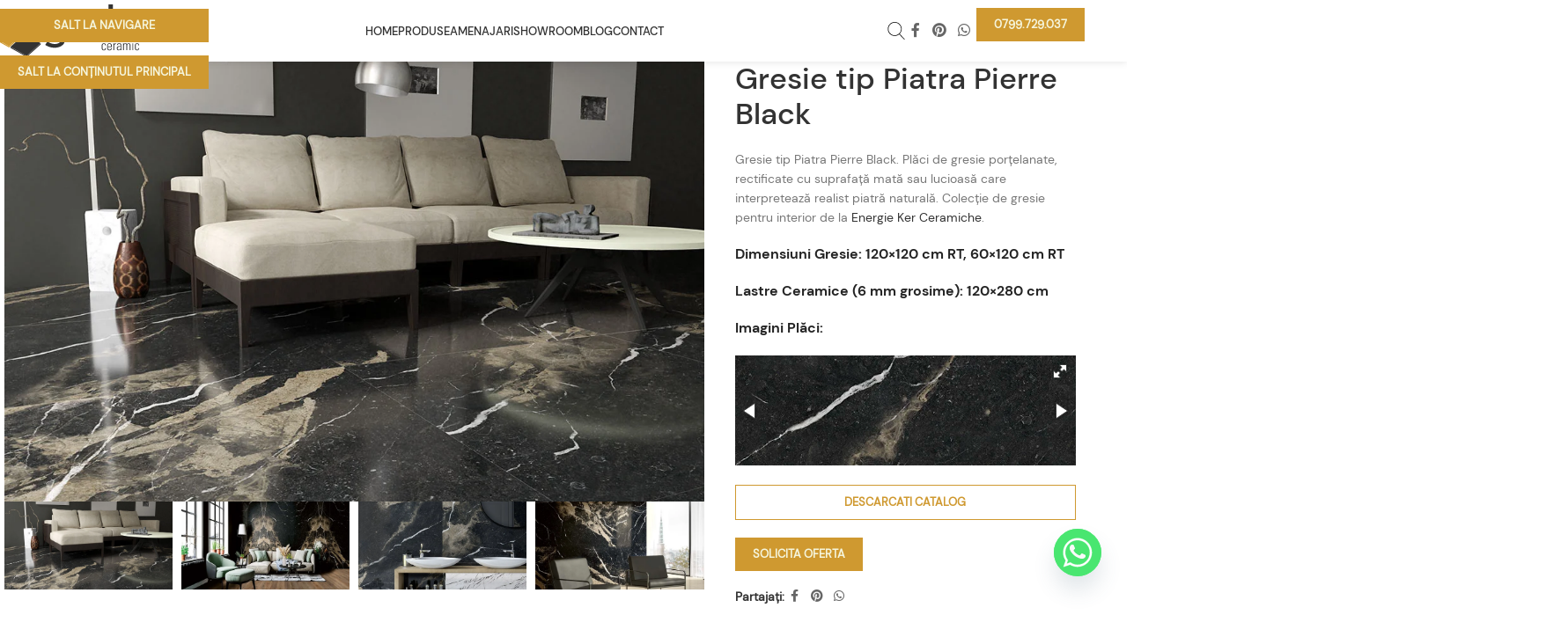

--- FILE ---
content_type: text/html; charset=UTF-8
request_url: https://gadaceramic.ro/produs/gresie-tip-piatra-pierre-black/
body_size: 34289
content:
<!DOCTYPE html>
<html lang="ro-RO" prefix="og: https://ogp.me/ns#">
<head>
	<meta charset="UTF-8">
	<link rel="profile" href="https://gmpg.org/xfn/11">
	<link rel="pingback" href="https://gadaceramic.ro/xmlrpc.php">
<script defer src="data:text/javascript,window.dataLayer%20%3D%20window.dataLayer%20%7C%7C%20%5B%5D%3B%0A%20%20%20%20function%20gtag%28%29%20%7B%0A%20%20%20%20%20%20%20%20dataLayer.push%28arguments%29%3B%0A%20%20%20%20%7D%0A%20%20%20%20gtag%28%22consent%22%2C%20%22default%22%2C%20%7B%0A%20%20%20%20%20%20%20%20ad_storage%3A%20%22granted%22%2C%0A%20%20%20%20%20%20%20%20ad_user_data%3A%20%22granted%22%2C%20%0A%20%20%20%20%20%20%20%20ad_personalization%3A%20%22granted%22%2C%0A%20%20%20%20%20%20%20%20analytics_storage%3A%20%22granted%22%2C%0A%20%20%20%20%20%20%20%20functionality_storage%3A%20%22granted%22%2C%0A%20%20%20%20%20%20%20%20personalization_storage%3A%20%22granted%22%2C%0A%20%20%20%20%20%20%20%20security_storage%3A%20%22granted%22%2C%0A%20%20%20%20%20%20%20%20wait_for_update%3A%202000%2C%0A%20%20%20%20%7D%29%3B%0A%20%20%20%20gtag%28%22set%22%2C%20%22ads_data_redaction%22%2C%20true%29%3B%0A%20%20%20%20gtag%28%22set%22%2C%20%22url_passthrough%22%2C%20true%29%3B"></script>
	
<!-- Optimizare pentru motoarele de căutare de Rank Math PRO - https://rankmath.com/ -->
<title>Gresie tip Piatra Pierre Black - Gada Ceramic</title>
<style>.flying-press-lazy-bg{background-image:none!important;}</style>


<meta name="description" content="Gresie tip Piatra Pierre Black. Plăci de gresie porțelanate, rectificate cu suprafață mată sau lucioasă care interpretează realist piatră naturală. Colecție de gresie pentru interior de la Energie Ker Ceramiche. Dimensiuni Gresie: 120x120 cm RT, 60x120 cm RT Lastre Ceramice (6 mm grosime): 120x280 cm Imagini Plăci: [responsive-slider id=12127] Descarcati Catalog"/>
<meta name="robots" content="follow, index, max-snippet:-1, max-video-preview:-1, max-image-preview:large"/>
<link rel="canonical" href="https://gadaceramic.ro/produs/gresie-tip-piatra-pierre-black/" />
<meta property="og:locale" content="ro_RO" />
<meta property="og:type" content="product" />
<meta property="og:title" content="Gresie tip Piatra Pierre Black - Gada Ceramic" />
<meta property="og:description" content="Gresie tip Piatra Pierre Black. Plăci de gresie porțelanate, rectificate cu suprafață mată sau lucioasă care interpretează realist piatră naturală. Colecție de gresie pentru interior de la Energie Ker Ceramiche. Dimensiuni Gresie: 120x120 cm RT, 60x120 cm RT Lastre Ceramice (6 mm grosime): 120x280 cm Imagini Plăci: [responsive-slider id=12127] Descarcati Catalog" />
<meta property="og:url" content="https://gadaceramic.ro/produs/gresie-tip-piatra-pierre-black/" />
<meta property="og:site_name" content="Gada Ceramic" />
<meta property="og:updated_time" content="2025-06-12T15:07:16+00:00" />
<meta property="og:image" content="https://gadaceramic.ro/wp-content/uploads/2022/06/Living-cu-gresie-portelanata-PIERRE-BLACK-120X120-cm-Ek-Gada.jpg" />
<meta property="og:image:secure_url" content="https://gadaceramic.ro/wp-content/uploads/2022/06/Living-cu-gresie-portelanata-PIERRE-BLACK-120X120-cm-Ek-Gada.jpg" />
<meta property="og:image:width" content="1100" />
<meta property="og:image:height" content="973" />
<meta property="og:image:alt" content="Gresie tip Piatra Pierre Black" />
<meta property="og:image:type" content="image/jpeg" />
<meta property="product:brand" content="EnergieKer" />
<meta property="product:price:currency" content="RON" />
<meta property="product:availability" content="instock" />
<meta name="twitter:card" content="summary_large_image" />
<meta name="twitter:title" content="Gresie tip Piatra Pierre Black - Gada Ceramic" />
<meta name="twitter:description" content="Gresie tip Piatra Pierre Black. Plăci de gresie porțelanate, rectificate cu suprafață mată sau lucioasă care interpretează realist piatră naturală. Colecție de gresie pentru interior de la Energie Ker Ceramiche. Dimensiuni Gresie: 120x120 cm RT, 60x120 cm RT Lastre Ceramice (6 mm grosime): 120x280 cm Imagini Plăci: [responsive-slider id=12127] Descarcati Catalog" />
<meta name="twitter:image" content="https://gadaceramic.ro/wp-content/uploads/2022/06/Living-cu-gresie-portelanata-PIERRE-BLACK-120X120-cm-Ek-Gada.jpg" />
<meta name="twitter:label1" content="Preț" />
<meta name="twitter:data1" content="lei0.00" />
<meta name="twitter:label2" content="Disponibilitate" />
<meta name="twitter:data2" content="În stoc" />
<script type="application/ld+json" class="rank-math-schema-pro">{"@context":"https://schema.org","@graph":[{"@type":"Organization","@id":"https://gadaceramic.ro/#organization","name":"Gada Ceramic","logo":{"@type":"ImageObject","@id":"https://gadaceramic.ro/#logo","url":"https://gadaceramic.ro/wp-content/uploads/2022/10/logo.png","contentUrl":"https://gadaceramic.ro/wp-content/uploads/2022/10/logo.png","caption":"Gada Ceramic","inLanguage":"ro-RO","width":"300","height":"106"}},{"@type":"WebSite","@id":"https://gadaceramic.ro/#website","url":"https://gadaceramic.ro","name":"Gada Ceramic","publisher":{"@id":"https://gadaceramic.ro/#organization"},"inLanguage":"ro-RO"},{"@type":"ImageObject","@id":"https://gadaceramic.ro/wp-content/uploads/2022/06/Living-cu-gresie-portelanata-PIERRE-BLACK-120X120-cm-Ek-Gada.jpg","url":"https://gadaceramic.ro/wp-content/uploads/2022/06/Living-cu-gresie-portelanata-PIERRE-BLACK-120X120-cm-Ek-Gada.jpg","width":"1100","height":"973","caption":"Gresie tip Piatra Pierre Black","inLanguage":"ro-RO"},{"@type":"ItemPage","@id":"https://gadaceramic.ro/produs/gresie-tip-piatra-pierre-black/#webpage","url":"https://gadaceramic.ro/produs/gresie-tip-piatra-pierre-black/","name":"Gresie tip Piatra Pierre Black - Gada Ceramic","datePublished":"2022-06-17T17:33:57+00:00","dateModified":"2025-06-12T15:07:16+00:00","isPartOf":{"@id":"https://gadaceramic.ro/#website"},"primaryImageOfPage":{"@id":"https://gadaceramic.ro/wp-content/uploads/2022/06/Living-cu-gresie-portelanata-PIERRE-BLACK-120X120-cm-Ek-Gada.jpg"},"inLanguage":"ro-RO"},{"@type":"Product","brand":{"@type":"Brand","name":"EnergieKer"},"name":"Gresie tip Piatra Pierre Black - Gada Ceramic","description":"Colectia Gresie tip Piatra Pierre Black Gresie tip Piatra Pierre Black. Pl\u0103ci de gresie por\u021belanate, rectificate cu suprafa\u021b\u0103 mat\u0103 sau lucioas\u0103 care interpreteaz\u0103 realist piatr\u0103 natural\u0103. Colec\u021bie de gresie pentru interior de la Energie Ker Ceramiche. Dimensiuni Gresie: 120x120 cm RT, 60x120 cm RT Lastre Ceramice (6 mm grosime): 120x280 cm Imagini Pl\u0103ci: Descarcati Catalog","category":"Gresie Faianta","mainEntityOfPage":{"@id":"https://gadaceramic.ro/produs/gresie-tip-piatra-pierre-black/#webpage"},"image":[{"@type":"ImageObject","url":"https://gadaceramic.ro/wp-content/uploads/2022/06/Living-cu-gresie-portelanata-PIERRE-BLACK-120X120-cm-Ek-Gada.jpg","height":"973","width":"1100"},{"@type":"ImageObject","url":"https://gadaceramic.ro/wp-content/uploads/2022/06/Amenajare-cu-gresie-tip-parchet-Woodbreak-Ebony-si-perete-cu-lastre-ceramice-Pierre-Black-Gada-Ceramic-1.webp","height":"973","width":"1100"},{"@type":"ImageObject","url":"https://gadaceramic.ro/wp-content/uploads/2022/06/Baie-cu-gresie-tip-piatra-pierreblack-120X280-cm-EK-Gada-Ceramic.webp","height":"973","width":"1100"},{"@type":"ImageObject","url":"https://gadaceramic.ro/wp-content/uploads/2022/06/Perete-living-cu-lastre-ceramice-pierreblack-Ek-Gada-Ceramic.webp","height":"973","width":"1100"}],"additionalProperty":[{"@type":"PropertyValue","name":"pa_brand","value":"EnergieKer"},{"@type":"PropertyValue","name":"pa_tip","value":"Piatra / Marmura"}],"@id":"https://gadaceramic.ro/produs/gresie-tip-piatra-pierre-black/#richSnippet"}]}</script>
<!-- /Rank Math - modul SEO pentru WordPress -->

<link rel="alternate" type="application/rss+xml" title="Gada Ceramic &raquo; Flux" href="https://gadaceramic.ro/feed/" />
<link rel="alternate" type="application/rss+xml" title="Gada Ceramic &raquo; Flux comentarii" href="https://gadaceramic.ro/comments/feed/" />
<link rel="alternate" title="oEmbed (JSON)" type="application/json+oembed" href="https://gadaceramic.ro/wp-json/oembed/1.0/embed?url=https%3A%2F%2Fgadaceramic.ro%2Fprodus%2Fgresie-tip-piatra-pierre-black%2F" />
<link rel="alternate" title="oEmbed (XML)" type="text/xml+oembed" href="https://gadaceramic.ro/wp-json/oembed/1.0/embed?url=https%3A%2F%2Fgadaceramic.ro%2Fprodus%2Fgresie-tip-piatra-pierre-black%2F&#038;format=xml" />
<style id='wp-img-auto-sizes-contain-inline-css' type='text/css'>img:is([sizes=auto i],[sizes^="auto," i]){contain-intrinsic-size:3000px 1500px}
/*# sourceURL=wp-img-auto-sizes-contain-inline-css */</style>
<link rel='stylesheet' id='berocket_aapf_widget-style-css' href='https://gadaceramic.ro/wp-content/cache/flying-press/b06f3478a8df.fullmain.min.css' type='text/css' media='all' />
<link rel='stylesheet' id='chaty-css-css' href='https://gadaceramic.ro/wp-content/cache/flying-press/28f661f28cea.chaty-front.min.css' type='text/css' media='all' />
<link rel='stylesheet' id='woocommerce-catalog-mode-css' href='https://gadaceramic.ro/wp-content/cache/flying-press/3495c1dc118e.woocommerce-catalog-mode-public.css' type='text/css' media='all' />
<style id='woocommerce-inline-inline-css' type='text/css'>.woocommerce form .form-row .required { visibility: visible; }
/*# sourceURL=woocommerce-inline-inline-css */</style>
<link rel='stylesheet' id='elementor-icons-css' href='https://gadaceramic.ro/wp-content/cache/flying-press/94d731c2f136.elementor-icons.min.css' type='text/css' media='all' />
<link rel='stylesheet' id='elementor-frontend-css' href='https://gadaceramic.ro/wp-content/cache/flying-press/a286126314ec.frontend.min.css' type='text/css' media='all' />
<link rel='stylesheet' id='elementor-post-5-css' href='https://gadaceramic.ro/wp-content/cache/flying-press/ee49147c03fd.post-5.css' type='text/css' media='all' />
<link rel='stylesheet' id='wd-style-base-css' href='https://gadaceramic.ro/wp-content/cache/flying-press/42985f3426c1.base.min.css' type='text/css' media='all' />
<link rel='stylesheet' id='wd-helpers-wpb-elem-css' href='https://gadaceramic.ro/wp-content/cache/flying-press/52edb4932fee.helpers-wpb-elem.min.css' type='text/css' media='all' />
<link rel='stylesheet' id='wd-elementor-base-css' href='https://gadaceramic.ro/wp-content/cache/flying-press/4cd4a84200b2.int-elem-base.min.css' type='text/css' media='all' />
<link rel='stylesheet' id='wd-int-wordfence-css' href='https://gadaceramic.ro/wp-content/cache/flying-press/cb84b80d9857.int-wordfence.min.css' type='text/css' media='all' />
<link rel='stylesheet' id='wd-woocommerce-base-css' href='https://gadaceramic.ro/wp-content/cache/flying-press/78161cdbdb5c.woocommerce-base.min.css' type='text/css' media='all' />
<link rel='stylesheet' id='wd-mod-star-rating-css' href='https://gadaceramic.ro/wp-content/cache/flying-press/4d55d79ea877.mod-star-rating.min.css' type='text/css' media='all' />
<link rel='stylesheet' id='wd-woocommerce-block-notices-css' href='https://gadaceramic.ro/wp-content/cache/flying-press/d98ba981c0cc.woo-mod-block-notices.min.css' type='text/css' media='all' />
<link rel='stylesheet' id='wd-woo-mod-quantity-css' href='https://gadaceramic.ro/wp-content/cache/flying-press/db379db3a2f5.woo-mod-quantity.min.css' type='text/css' media='all' />
<link rel='stylesheet' id='wd-woo-single-prod-el-base-css' href='https://gadaceramic.ro/wp-content/cache/flying-press/19aabc87669e.woo-single-prod-el-base.min.css' type='text/css' media='all' />
<link rel='stylesheet' id='wd-woo-mod-stock-status-css' href='https://gadaceramic.ro/wp-content/cache/flying-press/4f2bf0f69f96.woo-mod-stock-status.min.css' type='text/css' media='all' />
<link rel='stylesheet' id='wd-woo-mod-shop-attributes-css' href='https://gadaceramic.ro/wp-content/cache/flying-press/163bdbe68b15.woo-mod-shop-attributes.min.css' type='text/css' media='all' />
<link rel='stylesheet' id='wd-opt-carousel-disable-css' href='https://gadaceramic.ro/wp-content/cache/flying-press/1b5bf4ae851e.opt-carousel-disable.min.css' type='text/css' media='all' />
<link rel='stylesheet' id='child-style-css' href='https://gadaceramic.ro/wp-content/cache/flying-press/bddbbd22e587.style.css' type='text/css' media='all' />
<link rel='stylesheet' id='xts-style-theme_settings_default-css' href='https://gadaceramic.ro/wp-content/cache/flying-press/90ddfe75adb8.xts-theme_settings_default-1767788570.css' type='text/css' media='all' />
<script type="text/javascript" src="https://gadaceramic.ro/wp-includes/js/jquery/jquery.min.js?ver=826eb77e86b0" id="jquery-core-js" defer></script>
<script type="text/javascript" src="https://gadaceramic.ro/wp-content/plugins/woocommerce/assets/js/jquery-blockui/jquery.blockUI.min.js?ver=ef56117d1bb5" id="wc-jquery-blockui-js" defer data-wp-strategy="defer"></script>
<script type="text/javascript" id="wc-add-to-cart-js-extra" defer src="data:text/javascript,%2F%2A%20%3C%21%5BCDATA%5B%20%2A%2F%0Avar%20wc_add_to_cart_params%20%3D%20%7B%22ajax_url%22%3A%22%2Fwp-admin%2Fadmin-ajax.php%22%2C%22wc_ajax_url%22%3A%22%2F%3Fwc-ajax%3D%25%25endpoint%25%25%22%2C%22i18n_view_cart%22%3A%22Vezi%20co%5Cu0219ul%22%2C%22cart_url%22%3A%22https%3A%2F%2Fgadaceramic.ro%22%2C%22is_cart%22%3A%22%22%2C%22cart_redirect_after_add%22%3A%22no%22%7D%3B%0A%2F%2F%23%20sourceURL%3Dwc-add-to-cart-js-extra%0A%2F%2A%20%5D%5D%3E%20%2A%2F"></script>
<script type="text/javascript" src="https://gadaceramic.ro/wp-content/plugins/woocommerce/assets/js/frontend/add-to-cart.min.js?ver=d6843fa9b6df" id="wc-add-to-cart-js" defer data-wp-strategy="defer"></script>
<script type="text/javascript" src="https://gadaceramic.ro/wp-content/plugins/woocommerce/assets/js/zoom/jquery.zoom.min.js?ver=ba87701f6d84" id="wc-zoom-js" defer data-wp-strategy="defer"></script>
<script type="text/javascript" id="wc-single-product-js-extra" defer src="data:text/javascript,%2F%2A%20%3C%21%5BCDATA%5B%20%2A%2F%0Avar%20wc_single_product_params%20%3D%20%7B%22i18n_required_rating_text%22%3A%22Te%20rog%20selecteaz%5Cu0103%20o%20evaluare%22%2C%22i18n_rating_options%22%3A%5B%22Una%20din%205%20stele%22%2C%222%20din%205%20stele%22%2C%223%20din%205%20stele%22%2C%224%20din%205%20stele%22%2C%225%20din%205%20stele%22%5D%2C%22i18n_product_gallery_trigger_text%22%3A%22Vezi%20galeria%20cu%20imagini%20pe%20ecran%20%5Cu00eentreg%22%2C%22review_rating_required%22%3A%22yes%22%2C%22flexslider%22%3A%7B%22rtl%22%3Afalse%2C%22animation%22%3A%22slide%22%2C%22smoothHeight%22%3Atrue%2C%22directionNav%22%3Afalse%2C%22controlNav%22%3A%22thumbnails%22%2C%22slideshow%22%3Afalse%2C%22animationSpeed%22%3A500%2C%22animationLoop%22%3Afalse%2C%22allowOneSlide%22%3Afalse%7D%2C%22zoom_enabled%22%3A%22%22%2C%22zoom_options%22%3A%5B%5D%2C%22photoswipe_enabled%22%3A%22%22%2C%22photoswipe_options%22%3A%7B%22shareEl%22%3Afalse%2C%22closeOnScroll%22%3Afalse%2C%22history%22%3Afalse%2C%22hideAnimationDuration%22%3A0%2C%22showAnimationDuration%22%3A0%7D%2C%22flexslider_enabled%22%3A%22%22%7D%3B%0A%2F%2F%23%20sourceURL%3Dwc-single-product-js-extra%0A%2F%2A%20%5D%5D%3E%20%2A%2F"></script>
<script type="text/javascript" src="https://gadaceramic.ro/wp-content/plugins/woocommerce/assets/js/frontend/single-product.min.js?ver=8fba33fe0ea8" id="wc-single-product-js" defer data-wp-strategy="defer"></script>
<script type="text/javascript" src="https://gadaceramic.ro/wp-content/plugins/woocommerce/assets/js/js-cookie/js.cookie.min.js?ver=691a1e43450e" id="wc-js-cookie-js" defer data-wp-strategy="defer"></script>
<script type="text/javascript" id="woocommerce-js-extra" defer src="data:text/javascript,%2F%2A%20%3C%21%5BCDATA%5B%20%2A%2F%0Avar%20woocommerce_params%20%3D%20%7B%22ajax_url%22%3A%22%2Fwp-admin%2Fadmin-ajax.php%22%2C%22wc_ajax_url%22%3A%22%2F%3Fwc-ajax%3D%25%25endpoint%25%25%22%2C%22i18n_password_show%22%3A%22Arat%5Cu0103%20parola%22%2C%22i18n_password_hide%22%3A%22Ascunde%20parola%22%7D%3B%0A%2F%2F%23%20sourceURL%3Dwoocommerce-js-extra%0A%2F%2A%20%5D%5D%3E%20%2A%2F"></script>
<script type="text/javascript" src="https://gadaceramic.ro/wp-content/plugins/woocommerce/assets/js/frontend/woocommerce.min.js?ver=abf4bb282c65" id="woocommerce-js" defer data-wp-strategy="defer"></script>
<script type="text/javascript" src="https://gadaceramic.ro/wp-content/themes/woodmart/js/libs/device.min.js?ver=eb9a033f5c08" id="wd-device-library-js" defer></script>
<script type="text/javascript" src="https://gadaceramic.ro/wp-content/themes/woodmart/js/scripts/global/scrollBar.min.js?ver=afef4f3e584e" id="wd-scrollbar-js" defer></script>
<link rel="https://api.w.org/" href="https://gadaceramic.ro/wp-json/" /><link rel="alternate" title="JSON" type="application/json" href="https://gadaceramic.ro/wp-json/wp/v2/product/12123" /><link rel="EditURI" type="application/rsd+xml" title="RSD" href="https://gadaceramic.ro/xmlrpc.php?rsd" />
<meta name="generator" content="WordPress 6.9" />
<link rel='shortlink' href='https://gadaceramic.ro/?p=12123' />
<!-- Google Tag Manager -->
<script defer src="data:text/javascript,%28function%28w%2Cd%2Cs%2Cl%2Ci%29%7Bw%5Bl%5D%3Dw%5Bl%5D%7C%7C%5B%5D%3Bw%5Bl%5D.push%28%7B%27gtm.start%27%3A%0D%0Anew%20Date%28%29.getTime%28%29%2Cevent%3A%27gtm.js%27%7D%29%3Bvar%20f%3Dd.getElementsByTagName%28s%29%5B0%5D%2C%0D%0Aj%3Dd.createElement%28s%29%2Cdl%3Dl%21%3D%27dataLayer%27%3F%27%26l%3D%27%2Bl%3A%27%27%3Bj.async%3Dtrue%3Bj.src%3D%0D%0A%27https%3A%2F%2Fwww.googletagmanager.com%2Fgtm.js%3Fid%3D%27%2Bi%2Bdl%3Bf.parentNode.insertBefore%28j%2Cf%29%3B%0D%0A%7D%29%28window%2Cdocument%2C%27script%27%2C%27dataLayer%27%2C%27GTM-KC8BM7V%27%29%3B"></script>
<!-- End Google Tag Manager -->
<!-- Meta Pixel Code -->
<script defer src="data:text/javascript,%21function%28f%2Cb%2Ce%2Cv%2Cn%2Ct%2Cs%29%0D%0A%7Bif%28f.fbq%29return%3Bn%3Df.fbq%3Dfunction%28%29%7Bn.callMethod%3F%0D%0An.callMethod.apply%28n%2Carguments%29%3An.queue.push%28arguments%29%7D%3B%0D%0Aif%28%21f._fbq%29f._fbq%3Dn%3Bn.push%3Dn%3Bn.loaded%3D%210%3Bn.version%3D%272.0%27%3B%0D%0An.queue%3D%5B%5D%3Bt%3Db.createElement%28e%29%3Bt.async%3D%210%3B%0D%0At.src%3Dv%3Bs%3Db.getElementsByTagName%28e%29%5B0%5D%3B%0D%0As.parentNode.insertBefore%28t%2Cs%29%7D%28window%2C%20document%2C%27script%27%2C%0D%0A%27https%3A%2F%2Fconnect.facebook.net%2Fen_US%2Ffbevents.js%27%29%3B%0D%0Afbq%28%27init%27%2C%20%27406640029732289%27%29%3B%0D%0Afbq%28%27track%27%2C%20%27PageView%27%29%3B"></script>
<!-- End Meta Pixel Code -->
<meta name="p:domain_verify" content="f1e4ef763d611be0aba6dea21051e498"/><meta name="framework" content="weLaunch 4.1.24" />					<meta name="viewport" content="width=device-width, initial-scale=1">
											<link rel="preload" as="font" href="https://gadaceramic.ro/wp-content/themes/woodmart/fonts/woodmart-font-1-400.woff2?v=8.3.8" type="font/woff2" crossorigin>
						<noscript><style>.woocommerce-product-gallery{ opacity: 1 !important; }</style></noscript>
	<meta name="generator" content="Elementor 3.34.0; features: additional_custom_breakpoints; settings: css_print_method-external, google_font-disabled, font_display-auto">
			<style>.e-con.e-parent:nth-of-type(n+4):not(.e-lazyloaded):not(.e-no-lazyload),
				.e-con.e-parent:nth-of-type(n+4):not(.e-lazyloaded):not(.e-no-lazyload) * {
					background-image: none !important;
				}
				@media screen and (max-height: 1024px) {
					.e-con.e-parent:nth-of-type(n+3):not(.e-lazyloaded):not(.e-no-lazyload),
					.e-con.e-parent:nth-of-type(n+3):not(.e-lazyloaded):not(.e-no-lazyload) * {
						background-image: none !important;
					}
				}
				@media screen and (max-height: 640px) {
					.e-con.e-parent:nth-of-type(n+2):not(.e-lazyloaded):not(.e-no-lazyload),
					.e-con.e-parent:nth-of-type(n+2):not(.e-lazyloaded):not(.e-no-lazyload) * {
						background-image: none !important;
					}
				}</style>
			<link rel="icon" href="https://gadaceramic.ro/wp-content/uploads/2022/11/cropped-Gada-thumb-logo-32x32.webp" sizes="32x32" />
<link rel="icon" href="https://gadaceramic.ro/wp-content/uploads/2022/11/cropped-Gada-thumb-logo-192x192.webp" sizes="192x192" />
<link rel="apple-touch-icon" href="https://gadaceramic.ro/wp-content/uploads/2022/11/cropped-Gada-thumb-logo-180x180.webp" />
<meta name="msapplication-TileImage" content="https://gadaceramic.ro/wp-content/uploads/2022/11/cropped-Gada-thumb-logo-270x270.webp" />
<style type="text/css">.woocommerce-cart-form .product-price, .woocommerce-cart-form .product-subtotal{ display: none; }.woocommerce-cart-form .coupon { display: none; } .woocommerce-cart-form .cart-collaterals, .checkout, .checkout-button, .wc-checkout { display: none !important; }.product .price, .price, .woocommerce-mini-cart__total, .woocommerce-Price-amount, .price-wrapper {
						display:none !important;
					}</style><style></style>			<style id="wd-style-header_863749-css" data-type="wd-style-header_863749">:root{
	--wd-top-bar-h: 40px;
	--wd-top-bar-sm-h: 38px;
	--wd-top-bar-sticky-h: .00001px;
	--wd-top-bar-brd-w: .00001px;

	--wd-header-general-h: 70px;
	--wd-header-general-sm-h: 60px;
	--wd-header-general-sticky-h: 65px;
	--wd-header-general-brd-w: .00001px;

	--wd-header-bottom-h: 52px;
	--wd-header-bottom-sm-h: 52px;
	--wd-header-bottom-sticky-h: .00001px;
	--wd-header-bottom-brd-w: .00001px;

	--wd-header-clone-h: .00001px;

	--wd-header-brd-w: calc(var(--wd-top-bar-brd-w) + var(--wd-header-general-brd-w) + var(--wd-header-bottom-brd-w));
	--wd-header-h: calc(var(--wd-top-bar-h) + var(--wd-header-general-h) + var(--wd-header-bottom-h) + var(--wd-header-brd-w));
	--wd-header-sticky-h: calc(var(--wd-top-bar-sticky-h) + var(--wd-header-general-sticky-h) + var(--wd-header-bottom-sticky-h) + var(--wd-header-clone-h) + var(--wd-header-brd-w));
	--wd-header-sm-h: calc(var(--wd-top-bar-sm-h) + var(--wd-header-general-sm-h) + var(--wd-header-bottom-sm-h) + var(--wd-header-brd-w));
}

.whb-top-bar .wd-dropdown {
	margin-top: -1px;
}

.whb-top-bar .wd-dropdown:after {
	height: 10px;
}


.whb-sticked .whb-general-header .wd-dropdown:not(.sub-sub-menu) {
	margin-top: 11.5px;
}

.whb-sticked .whb-general-header .wd-dropdown:not(.sub-sub-menu):after {
	height: 22.5px;
}




.whb-header-bottom .wd-dropdown {
	margin-top: 5px;
}

.whb-header-bottom .wd-dropdown:after {
	height: 16px;
}



		
.whb-general-header {
	border-bottom-width: 0px;border-bottom-style: solid;
}

.whb-header-bottom {
	border-bottom-width: 0px;border-bottom-style: solid;
}</style>
			</head>

<body class="wp-singular product-template-default single single-product postid-12123 wp-theme-woodmart wp-child-theme-woodmart-child theme-woodmart woocommerce woocommerce-page woocommerce-no-js wrapper-full-width  catalog-mode-on categories-accordion-on elementor-default elementor-kit-5">
			<!-- Google Tag Manager (noscript) -->
<noscript><iframe
height="0" width="0" style="display:none;visibility:hidden" data-lazy-src="https://www.googletagmanager.com/ns.html?id=GTM-KC8BM7V"></iframe></noscript>
<!-- End Google Tag Manager (noscript) -->
<!-- Facebook Pixel (noscript) -->
<noscript><img height="1" width="1" style="display:none"
src="https://www.facebook.com/tr?id=406640029732289&ev=PageView&noscript=1"
/></noscript>
<!-- End Facebook Pixel (noscript) --><script type="text/javascript" id="wd-flicker-fix" defer src="data:text/javascript,%2F%2F%20Flicker%20fix."></script>		<div class="wd-skip-links">
								<a href="#menu-main-navigation" class="wd-skip-navigation btn">
						Salt la navigare					</a>
								<a href="#main-content" class="wd-skip-content btn">
				Salt la conținutul principal			</a>
		</div>
			
				<style class="wd-preloader-style">html {
					/* overflow: hidden; */
					overflow-y: scroll;
				}

				html body {
					overflow: hidden;
					max-height: calc(100vh - var(--wd-admin-bar-h));
				}</style>
			<div class="wd-preloader color-scheme-dark">
				<style>.wd-preloader {
							background-color: #ffffff						}
					
					
						@keyframes wd-preloader-Rotate {
							0%{
								transform:scale(1) rotate(0deg);
							}
							50%{
								transform:scale(0.8) rotate(360deg);
							}
							100%{
								transform:scale(1) rotate(720deg);
							}
						}

						.wd-preloader-img:before {
							content: "";
							display: block;
							width: 50px;
							height: 50px;
							border: 2px solid #BBB;
							border-top-color: #000;
							border-radius: 50%;
							animation: wd-preloader-Rotate 2s cubic-bezier(0.63, 0.09, 0.26, 0.96) infinite ;
						}

						.color-scheme-light .wd-preloader-img:before {
							border-color: rgba(255,255,255,0.2);
							border-top-color: #fff;
						}
					
					@keyframes wd-preloader-fadeOut {
						from {
							visibility: visible;
						}
						to {
							visibility: hidden;
						}
					}

					.wd-preloader {
						position: fixed;
						top: 0;
						left: 0;
						right: 0;
						bottom: 0;
						opacity: 1;
						visibility: visible;
						z-index: 2500;
						display: flex;
						justify-content: center;
						align-items: center;
						animation: wd-preloader-fadeOut 20s ease both;
						transition: opacity .4s ease;
					}

					.wd-preloader.preloader-hide {
						pointer-events: none;
						opacity: 0 !important;
					}

					.wd-preloader-img {
						max-width: 300px;
						max-height: 300px;
					}</style>

				<div class="wd-preloader-img">
									</div>
			</div>
		
	<div class="website-wrapper">
									<header class="whb-header whb-header_863749 whb-full-width whb-sticky-shadow whb-scroll-stick whb-sticky-real">
								<link rel="stylesheet" id="wd-header-base-css" href="https://gadaceramic.ro/wp-content/cache/flying-press/e3f547728658.header-base.min.css" type="text/css" media="all" /> 						<link rel="stylesheet" id="wd-mod-tools-css" href="https://gadaceramic.ro/wp-content/cache/flying-press/b7a3cdd746ec.mod-tools.min.css" type="text/css" media="all" /> 			<div class="whb-main-header">
	
<div class="whb-row whb-general-header whb-sticky-row whb-without-bg whb-without-border whb-color-dark whb-with-shadow whb-flex-flex-middle">
	<div class="container">
		<div class="whb-flex-row whb-general-header-inner">
			<div class="whb-column whb-col-left whb-column8 whb-visible-lg">
	<div class="site-logo whb-gs8bcnxektjsro21n657">
	<a href="https://gadaceramic.ro/" class="wd-logo wd-main-logo" rel="home" aria-label="Sigla site-ului">
		<img width="629" height="227" src="https://gadaceramic.ro/wp-content/uploads/2022/05/logo-gada.svg" class="attachment-full size-full" alt="Logo Gada Ceramic" style="max-width:170px;" decoding="async"  loading="lazy" fetchpriority="low"/>	</a>
	</div>
</div>
<div class="whb-column whb-col-center whb-column9 whb-visible-lg">
	<nav class="wd-header-nav wd-header-main-nav text-center wd-design-1 whb-p2ohnqzt7vyqtiguoc50" role="navigation" aria-label="Navigație principală">
	<ul id="menu-main-navigation" class="menu wd-nav wd-nav-header wd-nav-main wd-style-underline wd-gap-s"><li id="menu-item-21098" class="menu-item menu-item-type-custom menu-item-object-custom menu-item-home menu-item-21098 item-level-0 menu-simple-dropdown wd-event-hover" ><a href="https://gadaceramic.ro" class="woodmart-nav-link"><span class="nav-link-text">Home</span></a></li>
<li id="menu-item-10364" class="menu-item menu-item-type-custom menu-item-object-custom menu-item-10364 item-level-0 menu-mega-dropdown wd-event-hover menu-item-has-children" ><a href="#" class="woodmart-nav-link"><span class="nav-link-text">Produse</span></a>
<div class="wd-dropdown-menu wd-dropdown wd-design-full-width color-scheme-dark">

<div class="container wd-entry-content">
			<link rel="stylesheet" id="elementor-post-732-css" href="https://gadaceramic.ro/wp-content/cache/flying-press/893f234da8aa.post-732.css" type="text/css" media="all">
					<div data-elementor-type="wp-post" data-elementor-id="732" class="elementor elementor-732">
						<section class="wd-negative-gap elementor-section elementor-top-section elementor-element elementor-element-6337d053 elementor-section-boxed elementor-section-height-default elementor-section-height-default" data-id="6337d053" data-element_type="section">
						<div class="elementor-container elementor-column-gap-default">
					<div class="elementor-column elementor-col-25 elementor-top-column elementor-element elementor-element-43aba99b" data-id="43aba99b" data-element_type="column">
			<div class="elementor-widget-wrap elementor-element-populated">
						<div class="elementor-element elementor-element-0ae53d0 elementor-widget__width-auto elementor-widget elementor-widget-wd_image_or_svg" data-id="0ae53d0" data-element_type="widget" data-widget_type="wd_image_or_svg.default">
				<div class="elementor-widget-container">
					
		<div class="wd-image text-left">
							<a  href="https://gadaceramic.ro/produse/gresie-faianta/" aria-label="Link imagine">
								<img width="617" height="500" src="https://gadaceramic.ro/wp-content/uploads/2022/10/baie-cu-placi-de-faianta-80x160-cm-decorate-jungle-fap-gada-ceramic_1_1-1536x1244-1-617x500.webp" class="attachment-quick_view_image_size size-quick_view_image_size" alt="Baie cu placi de faianta decorate Jungle FAP Ceramiche" decoding="async" srcset="https://gadaceramic.ro/wp-content/uploads/2022/10/baie-cu-placi-de-faianta-80x160-cm-decorate-jungle-fap-gada-ceramic_1_1-1536x1244-1-617x500.webp 617w, https://gadaceramic.ro/wp-content/uploads/2022/10/baie-cu-placi-de-faianta-80x160-cm-decorate-jungle-fap-gada-ceramic_1_1-1536x1244-1-430x348.webp 430w, https://gadaceramic.ro/wp-content/uploads/2022/10/baie-cu-placi-de-faianta-80x160-cm-decorate-jungle-fap-gada-ceramic_1_1-1536x1244-1-300x243.webp 300w, https://gadaceramic.ro/wp-content/uploads/2022/10/baie-cu-placi-de-faianta-80x160-cm-decorate-jungle-fap-gada-ceramic_1_1-1536x1244-1-700x567.webp 700w, https://gadaceramic.ro/wp-content/uploads/2022/10/baie-cu-placi-de-faianta-80x160-cm-decorate-jungle-fap-gada-ceramic_1_1-1536x1244-1-370x300.webp 370w, https://gadaceramic.ro/wp-content/uploads/2022/10/baie-cu-placi-de-faianta-80x160-cm-decorate-jungle-fap-gada-ceramic_1_1-1536x1244-1-988x800.webp 988w, https://gadaceramic.ro/wp-content/uploads/2022/10/baie-cu-placi-de-faianta-80x160-cm-decorate-jungle-fap-gada-ceramic_1_1-1536x1244-1-768x622.webp 768w, https://gadaceramic.ro/wp-content/uploads/2022/10/baie-cu-placi-de-faianta-80x160-cm-decorate-jungle-fap-gada-ceramic_1_1-1536x1244-1-860x697.webp 860w, https://gadaceramic.ro/wp-content/uploads/2022/10/baie-cu-placi-de-faianta-80x160-cm-decorate-jungle-fap-gada-ceramic_1_1-1536x1244-1.webp 1536w" sizes="auto"  loading="lazy" fetchpriority="low"/>							</a>
					</div>

						</div>
				</div>
				<div class="elementor-element elementor-element-f75d0fd elementor-widget elementor-widget-wd_text_block" data-id="f75d0fd" data-element_type="widget" data-widget_type="wd_text_block.default">
				<div class="elementor-widget-container">
								<link rel="stylesheet" id="wd-text-block-css" href="https://gadaceramic.ro/wp-content/cache/flying-press/8157fb571d9c.el-text-block.min.css" type="text/css" media="all" /> 					<div class="wd-text-block reset-last-child text-center">
			
			<a href="https://gadaceramic.ro/produse/gresie-faianta/">Gresie Faianta</a>
					</div>
						</div>
				</div>
					</div>
		</div>
				<div class="elementor-column elementor-col-25 elementor-top-column elementor-element elementor-element-282d81fc" data-id="282d81fc" data-element_type="column">
			<div class="elementor-widget-wrap elementor-element-populated">
						<div class="elementor-element elementor-element-166b9d2 elementor-widget__width-auto elementor-widget elementor-widget-wd_image_or_svg" data-id="166b9d2" data-element_type="widget" data-widget_type="wd_image_or_svg.default">
				<div class="elementor-widget-container">
					
		<div class="wd-image text-left">
							<a  href="https://gadaceramic.ro/produse/parchet-din-lemn/" aria-label="Link imagine">
								<img width="617" height="500" src="https://gadaceramic.ro/wp-content/uploads/2022/10/Parchet_triplustratificat_Stejar_No-1-617x500.webp" class="attachment-quick_view_image_size size-quick_view_image_size" alt="Parchet din lemn" decoding="async" srcset="https://gadaceramic.ro/wp-content/uploads/2022/10/Parchet_triplustratificat_Stejar_No-1-617x500.webp 617w, https://gadaceramic.ro/wp-content/uploads/2022/10/Parchet_triplustratificat_Stejar_No-1-430x348.webp 430w, https://gadaceramic.ro/wp-content/uploads/2022/10/Parchet_triplustratificat_Stejar_No-1-300x243.webp 300w, https://gadaceramic.ro/wp-content/uploads/2022/10/Parchet_triplustratificat_Stejar_No-1-700x567.webp 700w, https://gadaceramic.ro/wp-content/uploads/2022/10/Parchet_triplustratificat_Stejar_No-1-370x300.webp 370w, https://gadaceramic.ro/wp-content/uploads/2022/10/Parchet_triplustratificat_Stejar_No-1-987x800.webp 987w, https://gadaceramic.ro/wp-content/uploads/2022/10/Parchet_triplustratificat_Stejar_No-1-768x622.webp 768w, https://gadaceramic.ro/wp-content/uploads/2022/10/Parchet_triplustratificat_Stejar_No-1-860x697.webp 860w, https://gadaceramic.ro/wp-content/uploads/2022/10/Parchet_triplustratificat_Stejar_No-1.webp 1333w" sizes="auto"  loading="lazy" fetchpriority="low"/>							</a>
					</div>

						</div>
				</div>
				<div class="elementor-element elementor-element-7dd632d elementor-widget elementor-widget-wd_text_block" data-id="7dd632d" data-element_type="widget" data-widget_type="wd_text_block.default">
				<div class="elementor-widget-container">
							<div class="wd-text-block reset-last-child text-center">
			
			<a href="https://gadaceramic.ro/produse/parchet-din-lemn/">Parchet din lemn</a>
					</div>
						</div>
				</div>
					</div>
		</div>
				<div class="elementor-column elementor-col-25 elementor-top-column elementor-element elementor-element-67928d42" data-id="67928d42" data-element_type="column">
			<div class="elementor-widget-wrap elementor-element-populated">
						<div class="elementor-element elementor-element-32891d1 elementor-widget__width-auto elementor-widget elementor-widget-wd_image_or_svg" data-id="32891d1" data-element_type="widget" data-widget_type="wd_image_or_svg.default">
				<div class="elementor-widget-container">
					
		<div class="wd-image text-left">
							<a  href="https://gadaceramic.ro/produse/pardoseli-hibride/" aria-label="Link imagine">
								<img width="400" height="320" src="https://gadaceramic.ro/wp-content/uploads/2021/08/Pardoseala-parchet-Hywood-magazin-parchet-gada-ceramic.jpg" class="attachment-quick_view_image_size size-quick_view_image_size" alt="" decoding="async" srcset="https://gadaceramic.ro/wp-content/uploads/2021/08/Pardoseala-parchet-Hywood-magazin-parchet-gada-ceramic.jpg 400w, https://gadaceramic.ro/wp-content/uploads/2021/08/Pardoseala-parchet-Hywood-magazin-parchet-gada-ceramic-375x300.jpg 375w, https://gadaceramic.ro/wp-content/uploads/2021/08/Pardoseala-parchet-Hywood-magazin-parchet-gada-ceramic-300x240.jpg 300w" sizes="auto"  loading="lazy" fetchpriority="low"/>							</a>
					</div>

						</div>
				</div>
				<div class="elementor-element elementor-element-ebcca7b elementor-widget elementor-widget-wd_text_block" data-id="ebcca7b" data-element_type="widget" data-widget_type="wd_text_block.default">
				<div class="elementor-widget-container">
							<div class="wd-text-block reset-last-child text-center">
			
			<a href="https://gadaceramic.ro/produse/pardoseli-hibride/">Pardoseli Hibride</a>
					</div>
						</div>
				</div>
					</div>
		</div>
				<div class="elementor-column elementor-col-25 elementor-top-column elementor-element elementor-element-53fdb4f" data-id="53fdb4f" data-element_type="column">
			<div class="elementor-widget-wrap">
							</div>
		</div>
					</div>
		</section>
				</div>
		
</div>

</div>
</li>
<li id="menu-item-18541" class="menu-item menu-item-type-custom menu-item-object-custom menu-item-18541 item-level-0 menu-mega-dropdown wd-event-hover menu-item-has-children" ><a href="#" class="woodmart-nav-link"><span class="nav-link-text">Amenajari</span></a>
<div class="wd-dropdown-menu wd-dropdown wd-design-full-width color-scheme-dark">

<div class="container wd-entry-content">
			<link rel="stylesheet" id="elementor-post-18536-css" href="https://gadaceramic.ro/wp-content/cache/flying-press/ebc5f6670491.post-18536.css" type="text/css" media="all">
					<div data-elementor-type="wp-post" data-elementor-id="18536" class="elementor elementor-18536">
						<section class="wd-negative-gap elementor-section elementor-top-section elementor-element elementor-element-2e1bdaad elementor-section-boxed elementor-section-height-default elementor-section-height-default" data-id="2e1bdaad" data-element_type="section">
						<div class="elementor-container elementor-column-gap-default">
					<div class="elementor-column elementor-col-25 elementor-top-column elementor-element elementor-element-3254c536" data-id="3254c536" data-element_type="column">
			<div class="elementor-widget-wrap elementor-element-populated">
						<div class="elementor-element elementor-element-4bcbf6d6 elementor-widget__width-auto elementor-widget elementor-widget-wd_image_or_svg" data-id="4bcbf6d6" data-element_type="widget" data-widget_type="wd_image_or_svg.default">
				<div class="elementor-widget-container">
					
		<div class="wd-image text-left">
							<a  href="https://gadaceramic.ro/produse/amenajari-gresie-si-faianta/" aria-label="Link imagine">
								<img width="400" height="300" src="https://gadaceramic.ro/wp-content/uploads/2022/10/gresie-400x300.webp" class="attachment-medium size-medium" alt="Gresie Faianta" decoding="async" srcset="https://gadaceramic.ro/wp-content/uploads/2022/10/gresie-400x300.webp 400w, https://gadaceramic.ro/wp-content/uploads/2022/10/gresie-430x323.webp 430w, https://gadaceramic.ro/wp-content/uploads/2022/10/gresie-300x225.webp 300w, https://gadaceramic.ro/wp-content/uploads/2022/10/gresie-700x525.webp 700w, https://gadaceramic.ro/wp-content/uploads/2022/10/gresie-1067x800.webp 1067w, https://gadaceramic.ro/wp-content/uploads/2022/10/gresie-768x576.webp 768w, https://gadaceramic.ro/wp-content/uploads/2022/10/gresie-860x645.webp 860w, https://gadaceramic.ro/wp-content/uploads/2022/10/gresie-667x500.webp 667w, https://gadaceramic.ro/wp-content/uploads/2022/10/gresie.webp 1440w" sizes="auto"  loading="lazy" fetchpriority="low"/>							</a>
					</div>

						</div>
				</div>
				<div class="elementor-element elementor-element-3da89209 elementor-widget elementor-widget-wd_text_block" data-id="3da89209" data-element_type="widget" data-widget_type="wd_text_block.default">
				<div class="elementor-widget-container">
							<div class="wd-text-block reset-last-child text-center">
			
			<a href="https://gadaceramic.ro/produse/amenajari-gresie-si-faianta/">Gresie Faianta</a>
					</div>
						</div>
				</div>
					</div>
		</div>
				<div class="elementor-column elementor-col-25 elementor-top-column elementor-element elementor-element-7932dd3" data-id="7932dd3" data-element_type="column">
			<div class="elementor-widget-wrap elementor-element-populated">
						<div class="elementor-element elementor-element-218f6302 elementor-widget__width-auto elementor-widget elementor-widget-wd_image_or_svg" data-id="218f6302" data-element_type="widget" data-widget_type="wd_image_or_svg.default">
				<div class="elementor-widget-container">
					
		<div class="wd-image text-left">
							<a  href="https://gadaceramic.ro/produse/amenajari-parchet-din-lemn/" aria-label="Link imagine">
								<img width="400" height="300" src="https://gadaceramic.ro/wp-content/uploads/2022/07/parchet-1-400x300.webp" class="attachment-medium size-medium" alt="Parchet din lemn" decoding="async" srcset="https://gadaceramic.ro/wp-content/uploads/2022/07/parchet-1-400x300.webp 400w, https://gadaceramic.ro/wp-content/uploads/2022/07/parchet-1-430x323.webp 430w, https://gadaceramic.ro/wp-content/uploads/2022/07/parchet-1-300x225.webp 300w, https://gadaceramic.ro/wp-content/uploads/2022/07/parchet-1-700x525.webp 700w, https://gadaceramic.ro/wp-content/uploads/2022/07/parchet-1-1067x800.webp 1067w, https://gadaceramic.ro/wp-content/uploads/2022/07/parchet-1-768x576.webp 768w, https://gadaceramic.ro/wp-content/uploads/2022/07/parchet-1-860x645.webp 860w, https://gadaceramic.ro/wp-content/uploads/2022/07/parchet-1-667x500.webp 667w, https://gadaceramic.ro/wp-content/uploads/2022/07/parchet-1.webp 1440w" sizes="auto"  loading="lazy" fetchpriority="low"/>							</a>
					</div>

						</div>
				</div>
				<div class="elementor-element elementor-element-6ecebfac elementor-widget elementor-widget-wd_text_block" data-id="6ecebfac" data-element_type="widget" data-widget_type="wd_text_block.default">
				<div class="elementor-widget-container">
							<div class="wd-text-block reset-last-child text-center">
			
			<a href="https://gadaceramic.ro/produse/amenajari-parchet-din-lemn/">Parchet din lemn</a>
					</div>
						</div>
				</div>
					</div>
		</div>
				<div class="elementor-column elementor-col-25 elementor-top-column elementor-element elementor-element-7d070d99" data-id="7d070d99" data-element_type="column">
			<div class="elementor-widget-wrap elementor-element-populated">
						<div class="elementor-element elementor-element-28282c5a elementor-widget__width-auto elementor-widget elementor-widget-wd_image_or_svg" data-id="28282c5a" data-element_type="widget" data-widget_type="wd_image_or_svg.default">
				<div class="elementor-widget-container">
					
		<div class="wd-image text-left">
							<a  href="https://gadaceramic.ro/produse/amenajari-pardoseli-hibride/" aria-label="Link imagine">
								<img width="400" height="300" src="https://gadaceramic.ro/wp-content/uploads/2022/07/pardoseli-hibride-400x300.webp" class="attachment-medium size-medium" alt="Pardoseli Hibride" decoding="async" srcset="https://gadaceramic.ro/wp-content/uploads/2022/07/pardoseli-hibride-400x300.webp 400w, https://gadaceramic.ro/wp-content/uploads/2022/07/pardoseli-hibride-430x323.webp 430w, https://gadaceramic.ro/wp-content/uploads/2022/07/pardoseli-hibride-300x225.webp 300w, https://gadaceramic.ro/wp-content/uploads/2022/07/pardoseli-hibride-700x525.webp 700w, https://gadaceramic.ro/wp-content/uploads/2022/07/pardoseli-hibride-1067x800.webp 1067w, https://gadaceramic.ro/wp-content/uploads/2022/07/pardoseli-hibride-768x576.webp 768w, https://gadaceramic.ro/wp-content/uploads/2022/07/pardoseli-hibride-860x645.webp 860w, https://gadaceramic.ro/wp-content/uploads/2022/07/pardoseli-hibride-667x500.webp 667w, https://gadaceramic.ro/wp-content/uploads/2022/07/pardoseli-hibride.webp 1440w" sizes="auto"  loading="lazy" fetchpriority="low"/>							</a>
					</div>

						</div>
				</div>
				<div class="elementor-element elementor-element-66761f9 elementor-widget elementor-widget-wd_text_block" data-id="66761f9" data-element_type="widget" data-widget_type="wd_text_block.default">
				<div class="elementor-widget-container">
							<div class="wd-text-block reset-last-child text-center">
			
			<a href="https://gadaceramic.ro/produse/amenajari-pardoseli-hibride/">Pardoseli Hibride</a>
					</div>
						</div>
				</div>
					</div>
		</div>
				<div class="elementor-column elementor-col-25 elementor-top-column elementor-element elementor-element-6a5a2bcb" data-id="6a5a2bcb" data-element_type="column">
			<div class="elementor-widget-wrap">
							</div>
		</div>
					</div>
		</section>
				</div>
		
</div>

</div>
</li>
<li id="menu-item-8411" class="menu-item menu-item-type-post_type menu-item-object-page menu-item-8411 item-level-0 menu-simple-dropdown wd-event-hover" ><a href="https://gadaceramic.ro/showroom/" class="woodmart-nav-link"><span class="nav-link-text">Showroom</span></a></li>
<li id="menu-item-8400" class="menu-item menu-item-type-post_type menu-item-object-page menu-item-8400 item-level-0 menu-mega-dropdown wd-event-hover dropdown-with-height" style="--wd-dropdown-height: 405px;--wd-dropdown-width: 800px;"><a href="https://gadaceramic.ro/blog/" class="woodmart-nav-link"><span class="nav-link-text">Blog</span></a></li>
<li id="menu-item-8412" class="menu-item menu-item-type-post_type menu-item-object-page menu-item-8412 item-level-0 menu-simple-dropdown wd-event-hover" ><a href="https://gadaceramic.ro/contact/" class="woodmart-nav-link"><span class="nav-link-text">Contact</span></a></li>
</ul></nav>
</div>
<div class="whb-column whb-col-right whb-column10 whb-visible-lg">
				<link rel="stylesheet" id="wd-header-search-css" href="https://gadaceramic.ro/wp-content/cache/flying-press/62056625c141.header-el-search.min.css" type="text/css" media="all" /> 			<div class="wd-header-search wd-tools-element wd-tools-custom-icon wd-design-1 wd-style-icon wd-display-full-screen whb-9x1ytaxq7aphtb3npidp" title="Căutare">
	<a href="#" rel="nofollow" aria-label="Căutare">
		
			<span class="wd-tools-icon">
									<img width="20" height="20" src="https://gadaceramic.ro/wp-content/uploads/2021/09/glasses-search.svg" class="wd-custom-icon" alt="Glass search icon" decoding="async"  loading="lazy" fetchpriority="low"/>							</span>

			<span class="wd-tools-text">
				Căutare			</span>

			</a>

	</div>
			<link rel="stylesheet" id="wd-header-elements-base-css" href="https://gadaceramic.ro/wp-content/cache/flying-press/a3c76d8520a9.header-el-base.min.css" type="text/css" media="all" /> 						<link rel="stylesheet" id="wd-social-icons-css" href="https://gadaceramic.ro/wp-content/cache/flying-press/3bc9a537dd46.el-social-icons.min.css" type="text/css" media="all" /> 						<div
						class=" wd-social-icons wd-style-default social-share wd-shape-circle  whb-yjvokugps2wz0wezilix color-scheme-dark text-center">
				
				
									<a rel="noopener noreferrer nofollow" href="https://www.facebook.com/sharer/sharer.php?u=https://gadaceramic.ro/produs/gresie-tip-piatra-pierre-black/" target="_blank" class=" wd-social-icon social-facebook" aria-label="Link social Facebook">
						<span class="wd-icon"></span>
											</a>
				
				
				
				
				
				
				
									<a rel="noopener noreferrer nofollow" href="https://pinterest.com/pin/create/button/?url=https://gadaceramic.ro/produs/gresie-tip-piatra-pierre-black/&media=https://gadaceramic.ro/wp-content/uploads/2022/06/Living-cu-gresie-portelanata-PIERRE-BLACK-120X120-cm-Ek-Gada.jpg&description=Gresie+tip+Piatra+Pierre+Black" target="_blank" class=" wd-social-icon social-pinterest" aria-label="Link social Pinterest">
						<span class="wd-icon"></span>
											</a>
				
				
				
				
				
				
				
				
				
				
				
									<a rel="noopener noreferrer nofollow" href="https://api.whatsapp.com/send?text=https%3A%2F%2Fgadaceramic.ro%2Fprodus%2Fgresie-tip-piatra-pierre-black%2F" target="_blank" class="wd-hide-md  wd-social-icon social-whatsapp" aria-label="Link social WhatsApp">
						<span class="wd-icon"></span>
											</a>

					<a rel="noopener noreferrer nofollow" href="whatsapp://send?text=https%3A%2F%2Fgadaceramic.ro%2Fprodus%2Fgresie-tip-piatra-pierre-black%2F" target="_blank" class="wd-hide-lg  wd-social-icon social-whatsapp" aria-label="Link social WhatsApp">
						<span class="wd-icon"></span>
											</a>
				
				
				
				
				
				
				
				
			</div>

					<link rel="stylesheet" id="wd-button-css" href="https://gadaceramic.ro/wp-content/cache/flying-press/41edba45abb7.el-button.min.css" type="text/css" media="all" /> 			<div id="wd-695e72145e5a2" class=" whb-7rt9ywcx623kmsu2be9x wd-button-wrapper text-center"><a  class="btn btn-color-primary btn-style-default btn-shape-rectangle btn-size-small btn-icon-pos-left"> 0799.729.037<span class="wd-btn-icon"><span class="wd-icon phone"></span></span></a></div></div>
<div class="whb-column whb-mobile-left whb-column_mobile2 whb-hidden-lg">
				<link rel="stylesheet" id="wd-header-mobile-nav-dropdown-css" href="https://gadaceramic.ro/wp-content/cache/flying-press/2386c22a2b5f.header-el-mobile-nav-dropdown.min.css" type="text/css" media="all" /> 			<div class="wd-tools-element wd-header-mobile-nav wd-style-text wd-tools-custom-icon wd-design-1 whb-g1k0m1tib7raxrwkm1t3">
	<a href="#" rel="nofollow" aria-label="Deschide meniul mobil">
		
		<span class="wd-tools-icon">
							<img width="20" height="20" src="https://gadaceramic.ro/wp-content/uploads/2021/10/glass-menu-mobile.svg" class="wd-custom-icon" alt="glass menu mobile" decoding="async"  loading="lazy" fetchpriority="low"/>					</span>

		<span class="wd-tools-text">Meniu</span>

			</a>
</div></div>
<div class="whb-column whb-mobile-center whb-column_mobile3 whb-hidden-lg">
	<div class="site-logo whb-lt7vdqgaccmapftzurvt">
	<a href="https://gadaceramic.ro/" class="wd-logo wd-main-logo" rel="home" aria-label="Sigla site-ului">
		<img width="629" height="227" src="https://gadaceramic.ro/wp-content/uploads/2022/05/logo-gada.svg" class="attachment-full size-full" alt="Logo Gada Ceramic" style="max-width:138px;" decoding="async"  loading="lazy" fetchpriority="low"/>	</a>
	</div>
</div>
<div class="whb-column whb-mobile-right whb-column_mobile4 whb-hidden-lg">
	<div id="wd-695e72145eac5" class=" whb-2q5x8fd6mrdl49gl5i1m wd-button-wrapper text-center"><a href="tel:+40799729037" title="" class="btn btn-color-primary btn-style-default btn-shape-rectangle btn-size-small"> 0799.729.037</a></div></div>
		</div>
	</div>
</div>
</div>
				</header>
			
								<div class="wd-page-content main-page-wrapper">
		
					<link rel="stylesheet" id="wd-page-title-css" href="https://gadaceramic.ro/wp-content/cache/flying-press/37bc29ac2fa7.page-title.min.css" type="text/css" media="all" /> 			
		<main id="main-content" class="wd-content-layout content-layout-wrapper wd-builder-off" role="main">
				

	<div class="wd-content-area site-content">
	
					<link rel="stylesheet" id="wd-woo-single-prod-predefined-css" href="https://gadaceramic.ro/wp-content/cache/flying-press/765f1fa0937b.woo-single-prod-predefined.min.css" type="text/css" media="all" /> 						<link rel="stylesheet" id="wd-woo-single-prod-and-quick-view-predefined-css" href="https://gadaceramic.ro/wp-content/cache/flying-press/66cbef637378.woo-single-prod-and-quick-view-predefined.min.css" type="text/css" media="all" /> 						<link rel="stylesheet" id="wd-woo-single-prod-el-tabs-predefined-css" href="https://gadaceramic.ro/wp-content/cache/flying-press/756c4d1ce9c7.woo-single-prod-el-tabs-predefined.min.css" type="text/css" media="all" /> 			

	<div class="container">
			</div>

<div id="product-12123" class="single-product-page single-product-content product-design-default tabs-location-standard tabs-type-tabs meta-location-hide reviews-location-tabs product-no-bg product type-product post-12123 status-publish first instock product_cat-gresie-faianta has-post-thumbnail shipping-taxable product-type-simple">

	<div class="container">

		<div class="woocommerce-notices-wrapper"></div>
		<div class="product-image-summary-wrap">
			
			<div class="product-image-summary" >
				<div class="product-image-summary-inner wd-grid-g" style="--wd-col-lg:12;--wd-gap-lg:30px;--wd-gap-sm:20px;">
					<div class="product-images wd-grid-col" style="--wd-col-lg:8;--wd-col-md:6;--wd-col-sm:12;">
									<link rel="stylesheet" id="wd-photoswipe-css" href="https://gadaceramic.ro/wp-content/cache/flying-press/88299a1ecf2e.lib-photoswipe.min.css" type="text/css" media="all" /> 						<link rel="stylesheet" id="wd-woo-single-prod-el-gallery-css" href="https://gadaceramic.ro/wp-content/cache/flying-press/0da195a04638.woo-single-prod-el-gallery.min.css" type="text/css" media="all" /> 						<link rel="stylesheet" id="wd-swiper-css" href="https://gadaceramic.ro/wp-content/cache/flying-press/d58a779ebcc0.lib-swiper.min.css" type="text/css" media="all" /> 			<div class="woocommerce-product-gallery woocommerce-product-gallery--with-images woocommerce-product-gallery--columns-4 images wd-has-thumb thumbs-position-bottom images image-action-popup">
	<div class="wd-carousel-container wd-gallery-images">
		<div class="wd-carousel-inner">

		
		<figure class="woocommerce-product-gallery__wrapper wd-carousel wd-grid" data-autoheight="yes" style="--wd-col-lg:1;--wd-col-md:1;--wd-col-sm:1;">
			<div class="wd-carousel-wrap">

				<div class="wd-carousel-item"><figure data-thumb="https://gadaceramic.ro/wp-content/uploads/2022/06/Living-cu-gresie-portelanata-PIERRE-BLACK-120X120-cm-Ek-Gada-300x265.jpg" data-thumb-alt="Gresie tip Piatra Pierre Black" class="woocommerce-product-gallery__image"><a data-elementor-open-lightbox="no" href="https://gadaceramic.ro/wp-content/uploads/2022/06/Living-cu-gresie-portelanata-PIERRE-BLACK-120X120-cm-Ek-Gada.jpg"><img width="700" height="619" src="https://gadaceramic.ro/wp-content/uploads/2022/06/Living-cu-gresie-portelanata-PIERRE-BLACK-120X120-cm-Ek-Gada-700x619.jpg" class="wp-post-image wp-post-image" alt="Gresie tip Piatra Pierre Black" title="Living-cu-gresie-portelanata-PIERRE-BLACK-120X120-cm-Ek-Gada" data-caption="" data-src="https://gadaceramic.ro/wp-content/uploads/2022/06/Living-cu-gresie-portelanata-PIERRE-BLACK-120X120-cm-Ek-Gada.jpg" data-large_image="https://gadaceramic.ro/wp-content/uploads/2022/06/Living-cu-gresie-portelanata-PIERRE-BLACK-120X120-cm-Ek-Gada.jpg" data-large_image_width="1100" data-large_image_height="973" decoding="async" fetchpriority="low" srcset="https://gadaceramic.ro/wp-content/uploads/2022/06/Living-cu-gresie-portelanata-PIERRE-BLACK-120X120-cm-Ek-Gada-700x619.jpg 700w, https://gadaceramic.ro/wp-content/uploads/2022/06/Living-cu-gresie-portelanata-PIERRE-BLACK-120X120-cm-Ek-Gada-430x380.jpg 430w, https://gadaceramic.ro/wp-content/uploads/2022/06/Living-cu-gresie-portelanata-PIERRE-BLACK-120X120-cm-Ek-Gada-300x265.jpg 300w, https://gadaceramic.ro/wp-content/uploads/2022/06/Living-cu-gresie-portelanata-PIERRE-BLACK-120X120-cm-Ek-Gada.jpg 1100w" sizes="auto"  loading="lazy"/></a></figure></div>
						<div class="wd-carousel-item">
			<figure data-thumb="https://gadaceramic.ro/wp-content/uploads/2022/06/Amenajare-cu-gresie-tip-parchet-Woodbreak-Ebony-si-perete-cu-lastre-ceramice-Pierre-Black-Gada-Ceramic-1-300x265.webp" data-thumb-alt="Gresie tip Piatra Pierre Black - imagine 2" class="woocommerce-product-gallery__image">
				<a data-elementor-open-lightbox="no" href="https://gadaceramic.ro/wp-content/uploads/2022/06/Amenajare-cu-gresie-tip-parchet-Woodbreak-Ebony-si-perete-cu-lastre-ceramice-Pierre-Black-Gada-Ceramic-1.webp">
					<img width="700" height="619" src="https://gadaceramic.ro/wp-content/uploads/2022/06/Amenajare-cu-gresie-tip-parchet-Woodbreak-Ebony-si-perete-cu-lastre-ceramice-Pierre-Black-Gada-Ceramic-1-700x619.webp" class="" alt="Gresie tip Piatra Pierre Black - imagine 2" title="Amenajare-cu-gresie-tip-parchet-Woodbreak-Ebony-si-perete-cu-lastre-ceramice-Pierre-Black-Gada-Ceramic-1" data-caption="" data-src="https://gadaceramic.ro/wp-content/uploads/2022/06/Amenajare-cu-gresie-tip-parchet-Woodbreak-Ebony-si-perete-cu-lastre-ceramice-Pierre-Black-Gada-Ceramic-1.webp" data-large_image="https://gadaceramic.ro/wp-content/uploads/2022/06/Amenajare-cu-gresie-tip-parchet-Woodbreak-Ebony-si-perete-cu-lastre-ceramice-Pierre-Black-Gada-Ceramic-1.webp" data-large_image_width="1100" data-large_image_height="973" decoding="async" srcset="https://gadaceramic.ro/wp-content/uploads/2022/06/Amenajare-cu-gresie-tip-parchet-Woodbreak-Ebony-si-perete-cu-lastre-ceramice-Pierre-Black-Gada-Ceramic-1-700x619.webp 700w, https://gadaceramic.ro/wp-content/uploads/2022/06/Amenajare-cu-gresie-tip-parchet-Woodbreak-Ebony-si-perete-cu-lastre-ceramice-Pierre-Black-Gada-Ceramic-1-339x300.webp 339w, https://gadaceramic.ro/wp-content/uploads/2022/06/Amenajare-cu-gresie-tip-parchet-Woodbreak-Ebony-si-perete-cu-lastre-ceramice-Pierre-Black-Gada-Ceramic-1-904x800.webp 904w, https://gadaceramic.ro/wp-content/uploads/2022/06/Amenajare-cu-gresie-tip-parchet-Woodbreak-Ebony-si-perete-cu-lastre-ceramice-Pierre-Black-Gada-Ceramic-1-768x679.webp 768w, https://gadaceramic.ro/wp-content/uploads/2022/06/Amenajare-cu-gresie-tip-parchet-Woodbreak-Ebony-si-perete-cu-lastre-ceramice-Pierre-Black-Gada-Ceramic-1-860x761.webp 860w, https://gadaceramic.ro/wp-content/uploads/2022/06/Amenajare-cu-gresie-tip-parchet-Woodbreak-Ebony-si-perete-cu-lastre-ceramice-Pierre-Black-Gada-Ceramic-1-430x380.webp 430w, https://gadaceramic.ro/wp-content/uploads/2022/06/Amenajare-cu-gresie-tip-parchet-Woodbreak-Ebony-si-perete-cu-lastre-ceramice-Pierre-Black-Gada-Ceramic-1-300x265.webp 300w, https://gadaceramic.ro/wp-content/uploads/2022/06/Amenajare-cu-gresie-tip-parchet-Woodbreak-Ebony-si-perete-cu-lastre-ceramice-Pierre-Black-Gada-Ceramic-1.webp 1100w" sizes="auto"  loading="lazy" fetchpriority="low"/>				</a>
			</figure>
		</div>
				<div class="wd-carousel-item">
			<figure data-thumb="https://gadaceramic.ro/wp-content/uploads/2022/06/Baie-cu-gresie-tip-piatra-pierreblack-120X280-cm-EK-Gada-Ceramic-300x265.webp" data-thumb-alt="Gresie tip Piatra Pierre Black - imagine 3" class="woocommerce-product-gallery__image">
				<a data-elementor-open-lightbox="no" href="https://gadaceramic.ro/wp-content/uploads/2022/06/Baie-cu-gresie-tip-piatra-pierreblack-120X280-cm-EK-Gada-Ceramic.webp">
					<img width="700" height="619" src="https://gadaceramic.ro/wp-content/uploads/2022/06/Baie-cu-gresie-tip-piatra-pierreblack-120X280-cm-EK-Gada-Ceramic-700x619.webp" class="" alt="Gresie tip Piatra Pierre Black - imagine 3" title="Baie-cu-gresie-tip-piatra-pierreblack-120X280-cm-EK-Gada-Ceramic" data-caption="" data-src="https://gadaceramic.ro/wp-content/uploads/2022/06/Baie-cu-gresie-tip-piatra-pierreblack-120X280-cm-EK-Gada-Ceramic.webp" data-large_image="https://gadaceramic.ro/wp-content/uploads/2022/06/Baie-cu-gresie-tip-piatra-pierreblack-120X280-cm-EK-Gada-Ceramic.webp" data-large_image_width="1100" data-large_image_height="973" decoding="async" srcset="https://gadaceramic.ro/wp-content/uploads/2022/06/Baie-cu-gresie-tip-piatra-pierreblack-120X280-cm-EK-Gada-Ceramic-700x619.webp 700w, https://gadaceramic.ro/wp-content/uploads/2022/06/Baie-cu-gresie-tip-piatra-pierreblack-120X280-cm-EK-Gada-Ceramic-339x300.webp 339w, https://gadaceramic.ro/wp-content/uploads/2022/06/Baie-cu-gresie-tip-piatra-pierreblack-120X280-cm-EK-Gada-Ceramic-904x800.webp 904w, https://gadaceramic.ro/wp-content/uploads/2022/06/Baie-cu-gresie-tip-piatra-pierreblack-120X280-cm-EK-Gada-Ceramic-768x679.webp 768w, https://gadaceramic.ro/wp-content/uploads/2022/06/Baie-cu-gresie-tip-piatra-pierreblack-120X280-cm-EK-Gada-Ceramic-860x761.webp 860w, https://gadaceramic.ro/wp-content/uploads/2022/06/Baie-cu-gresie-tip-piatra-pierreblack-120X280-cm-EK-Gada-Ceramic-430x380.webp 430w, https://gadaceramic.ro/wp-content/uploads/2022/06/Baie-cu-gresie-tip-piatra-pierreblack-120X280-cm-EK-Gada-Ceramic-300x265.webp 300w, https://gadaceramic.ro/wp-content/uploads/2022/06/Baie-cu-gresie-tip-piatra-pierreblack-120X280-cm-EK-Gada-Ceramic.webp 1100w" sizes="auto"  loading="lazy" fetchpriority="low"/>				</a>
			</figure>
		</div>
				<div class="wd-carousel-item">
			<figure data-thumb="https://gadaceramic.ro/wp-content/uploads/2022/06/Perete-living-cu-lastre-ceramice-pierreblack-Ek-Gada-Ceramic-300x265.webp" data-thumb-alt="Gresie tip Piatra Pierre Black - imagine 4" class="woocommerce-product-gallery__image">
				<a data-elementor-open-lightbox="no" href="https://gadaceramic.ro/wp-content/uploads/2022/06/Perete-living-cu-lastre-ceramice-pierreblack-Ek-Gada-Ceramic.webp">
					<img width="700" height="619" src="https://gadaceramic.ro/wp-content/uploads/2022/06/Perete-living-cu-lastre-ceramice-pierreblack-Ek-Gada-Ceramic-700x619.webp" class="" alt="Gresie tip Piatra Pierre Black - imagine 4" title="Perete-living-cu-lastre-ceramice-pierreblack-Ek-Gada-Ceramic" data-caption="" data-src="https://gadaceramic.ro/wp-content/uploads/2022/06/Perete-living-cu-lastre-ceramice-pierreblack-Ek-Gada-Ceramic.webp" data-large_image="https://gadaceramic.ro/wp-content/uploads/2022/06/Perete-living-cu-lastre-ceramice-pierreblack-Ek-Gada-Ceramic.webp" data-large_image_width="1100" data-large_image_height="973" decoding="async" loading="lazy" srcset="https://gadaceramic.ro/wp-content/uploads/2022/06/Perete-living-cu-lastre-ceramice-pierreblack-Ek-Gada-Ceramic-700x619.webp 700w, https://gadaceramic.ro/wp-content/uploads/2022/06/Perete-living-cu-lastre-ceramice-pierreblack-Ek-Gada-Ceramic-339x300.webp 339w, https://gadaceramic.ro/wp-content/uploads/2022/06/Perete-living-cu-lastre-ceramice-pierreblack-Ek-Gada-Ceramic-904x800.webp 904w, https://gadaceramic.ro/wp-content/uploads/2022/06/Perete-living-cu-lastre-ceramice-pierreblack-Ek-Gada-Ceramic-768x679.webp 768w, https://gadaceramic.ro/wp-content/uploads/2022/06/Perete-living-cu-lastre-ceramice-pierreblack-Ek-Gada-Ceramic-860x761.webp 860w, https://gadaceramic.ro/wp-content/uploads/2022/06/Perete-living-cu-lastre-ceramice-pierreblack-Ek-Gada-Ceramic-430x380.webp 430w, https://gadaceramic.ro/wp-content/uploads/2022/06/Perete-living-cu-lastre-ceramice-pierreblack-Ek-Gada-Ceramic-300x265.webp 300w, https://gadaceramic.ro/wp-content/uploads/2022/06/Perete-living-cu-lastre-ceramice-pierreblack-Ek-Gada-Ceramic.webp 1100w" sizes="auto"  fetchpriority="low"/>				</a>
			</figure>
		</div>
					</div>
		</figure>

					<div class="wd-nav-arrows wd-pos-sep wd-hover-1 wd-custom-style wd-icon-1">
			<div class="wd-btn-arrow wd-prev wd-disabled">
				<div class="wd-arrow-inner"></div>
			</div>
			<div class="wd-btn-arrow wd-next">
				<div class="wd-arrow-inner"></div>
			</div>
		</div>
					<link rel="stylesheet" id="wd-swiper-arrows-css" href="https://gadaceramic.ro/wp-content/cache/flying-press/eaafb01c132c.lib-swiper-arrows.min.css" type="text/css" media="all" /> 			
		
		</div>

			</div>

					<div class="wd-carousel-container wd-gallery-thumb">
			<div class="wd-carousel-inner">
				<div class="wd-carousel wd-grid" style="--wd-col-lg:4;--wd-col-md:4;--wd-col-sm:3;">
					<div class="wd-carousel-wrap">
																													<div class="wd-carousel-item ">
									<img width="300" height="265" src="https://gadaceramic.ro/wp-content/uploads/2022/06/Living-cu-gresie-portelanata-PIERRE-BLACK-120X120-cm-Ek-Gada-300x265.jpg" class="attachment-300x0 size-300x0" alt="Gresie tip Piatra Pierre Black" decoding="async" loading="lazy" srcset="https://gadaceramic.ro/wp-content/uploads/2022/06/Living-cu-gresie-portelanata-PIERRE-BLACK-120X120-cm-Ek-Gada-300x265.jpg 300w, https://gadaceramic.ro/wp-content/uploads/2022/06/Living-cu-gresie-portelanata-PIERRE-BLACK-120X120-cm-Ek-Gada-430x380.jpg 430w, https://gadaceramic.ro/wp-content/uploads/2022/06/Living-cu-gresie-portelanata-PIERRE-BLACK-120X120-cm-Ek-Gada-700x619.jpg 700w, https://gadaceramic.ro/wp-content/uploads/2022/06/Living-cu-gresie-portelanata-PIERRE-BLACK-120X120-cm-Ek-Gada.jpg 1100w" sizes="auto"  fetchpriority="low"/>								</div>
																							<div class="wd-carousel-item ">
									<img width="300" height="265" src="https://gadaceramic.ro/wp-content/uploads/2022/06/Amenajare-cu-gresie-tip-parchet-Woodbreak-Ebony-si-perete-cu-lastre-ceramice-Pierre-Black-Gada-Ceramic-1-300x265.webp" class="attachment-300x0 size-300x0" alt="Gresie tip Piatra Pierre Black - imagine 2" decoding="async" loading="lazy" srcset="https://gadaceramic.ro/wp-content/uploads/2022/06/Amenajare-cu-gresie-tip-parchet-Woodbreak-Ebony-si-perete-cu-lastre-ceramice-Pierre-Black-Gada-Ceramic-1-300x265.webp 300w, https://gadaceramic.ro/wp-content/uploads/2022/06/Amenajare-cu-gresie-tip-parchet-Woodbreak-Ebony-si-perete-cu-lastre-ceramice-Pierre-Black-Gada-Ceramic-1-339x300.webp 339w, https://gadaceramic.ro/wp-content/uploads/2022/06/Amenajare-cu-gresie-tip-parchet-Woodbreak-Ebony-si-perete-cu-lastre-ceramice-Pierre-Black-Gada-Ceramic-1-904x800.webp 904w, https://gadaceramic.ro/wp-content/uploads/2022/06/Amenajare-cu-gresie-tip-parchet-Woodbreak-Ebony-si-perete-cu-lastre-ceramice-Pierre-Black-Gada-Ceramic-1-768x679.webp 768w, https://gadaceramic.ro/wp-content/uploads/2022/06/Amenajare-cu-gresie-tip-parchet-Woodbreak-Ebony-si-perete-cu-lastre-ceramice-Pierre-Black-Gada-Ceramic-1-860x761.webp 860w, https://gadaceramic.ro/wp-content/uploads/2022/06/Amenajare-cu-gresie-tip-parchet-Woodbreak-Ebony-si-perete-cu-lastre-ceramice-Pierre-Black-Gada-Ceramic-1-430x380.webp 430w, https://gadaceramic.ro/wp-content/uploads/2022/06/Amenajare-cu-gresie-tip-parchet-Woodbreak-Ebony-si-perete-cu-lastre-ceramice-Pierre-Black-Gada-Ceramic-1-700x619.webp 700w, https://gadaceramic.ro/wp-content/uploads/2022/06/Amenajare-cu-gresie-tip-parchet-Woodbreak-Ebony-si-perete-cu-lastre-ceramice-Pierre-Black-Gada-Ceramic-1.webp 1100w" sizes="auto"  fetchpriority="low"/>								</div>
																							<div class="wd-carousel-item ">
									<img width="300" height="265" src="https://gadaceramic.ro/wp-content/uploads/2022/06/Baie-cu-gresie-tip-piatra-pierreblack-120X280-cm-EK-Gada-Ceramic-300x265.webp" class="attachment-300x0 size-300x0" alt="Gresie tip Piatra Pierre Black - imagine 3" decoding="async" loading="lazy" srcset="https://gadaceramic.ro/wp-content/uploads/2022/06/Baie-cu-gresie-tip-piatra-pierreblack-120X280-cm-EK-Gada-Ceramic-300x265.webp 300w, https://gadaceramic.ro/wp-content/uploads/2022/06/Baie-cu-gresie-tip-piatra-pierreblack-120X280-cm-EK-Gada-Ceramic-339x300.webp 339w, https://gadaceramic.ro/wp-content/uploads/2022/06/Baie-cu-gresie-tip-piatra-pierreblack-120X280-cm-EK-Gada-Ceramic-904x800.webp 904w, https://gadaceramic.ro/wp-content/uploads/2022/06/Baie-cu-gresie-tip-piatra-pierreblack-120X280-cm-EK-Gada-Ceramic-768x679.webp 768w, https://gadaceramic.ro/wp-content/uploads/2022/06/Baie-cu-gresie-tip-piatra-pierreblack-120X280-cm-EK-Gada-Ceramic-860x761.webp 860w, https://gadaceramic.ro/wp-content/uploads/2022/06/Baie-cu-gresie-tip-piatra-pierreblack-120X280-cm-EK-Gada-Ceramic-430x380.webp 430w, https://gadaceramic.ro/wp-content/uploads/2022/06/Baie-cu-gresie-tip-piatra-pierreblack-120X280-cm-EK-Gada-Ceramic-700x619.webp 700w, https://gadaceramic.ro/wp-content/uploads/2022/06/Baie-cu-gresie-tip-piatra-pierreblack-120X280-cm-EK-Gada-Ceramic.webp 1100w" sizes="auto"  fetchpriority="low"/>								</div>
																							<div class="wd-carousel-item ">
									<img width="300" height="265" src="https://gadaceramic.ro/wp-content/uploads/2022/06/Perete-living-cu-lastre-ceramice-pierreblack-Ek-Gada-Ceramic-300x265.webp" class="attachment-300x0 size-300x0" alt="Gresie tip Piatra Pierre Black - imagine 4" decoding="async" loading="lazy" srcset="https://gadaceramic.ro/wp-content/uploads/2022/06/Perete-living-cu-lastre-ceramice-pierreblack-Ek-Gada-Ceramic-300x265.webp 300w, https://gadaceramic.ro/wp-content/uploads/2022/06/Perete-living-cu-lastre-ceramice-pierreblack-Ek-Gada-Ceramic-339x300.webp 339w, https://gadaceramic.ro/wp-content/uploads/2022/06/Perete-living-cu-lastre-ceramice-pierreblack-Ek-Gada-Ceramic-904x800.webp 904w, https://gadaceramic.ro/wp-content/uploads/2022/06/Perete-living-cu-lastre-ceramice-pierreblack-Ek-Gada-Ceramic-768x679.webp 768w, https://gadaceramic.ro/wp-content/uploads/2022/06/Perete-living-cu-lastre-ceramice-pierreblack-Ek-Gada-Ceramic-860x761.webp 860w, https://gadaceramic.ro/wp-content/uploads/2022/06/Perete-living-cu-lastre-ceramice-pierreblack-Ek-Gada-Ceramic-430x380.webp 430w, https://gadaceramic.ro/wp-content/uploads/2022/06/Perete-living-cu-lastre-ceramice-pierreblack-Ek-Gada-Ceramic-700x619.webp 700w, https://gadaceramic.ro/wp-content/uploads/2022/06/Perete-living-cu-lastre-ceramice-pierreblack-Ek-Gada-Ceramic.webp 1100w" sizes="auto"  fetchpriority="low"/>								</div>
																		</div>
				</div>

						<div class="wd-nav-arrows wd-thumb-nav wd-custom-style wd-pos-sep wd-icon-1">
			<div class="wd-btn-arrow wd-prev wd-disabled">
				<div class="wd-arrow-inner"></div>
			</div>
			<div class="wd-btn-arrow wd-next">
				<div class="wd-arrow-inner"></div>
			</div>
		</div>
					</div>
		</div>
	</div>
					</div>
					<div class="summary entry-summary text-left wd-grid-col" style="--wd-col-lg:4;--wd-col-md:6;--wd-col-sm:12;">
						<div class="summary-inner wd-set-mb reset-last-child">
							
							
<h1 class="product_title entry-title wd-entities-title">
	
	Gresie tip Piatra Pierre Black
	</h1>
<div class="woocommerce-product-details__short-description">
	<p>Gresie tip Piatra Pierre Black. Plăci de gresie porțelanate, rectificate cu suprafață mată sau lucioasă care interpretează realist piatră naturală. Colecție de gresie pentru interior de la <a href="https://gadaceramic.ro/brand/energieker/">Energie Ker Ceramiche</a>.</p>
<h5>Dimensiuni Gresie: 120&#215;120 cm RT, 60&#215;120 cm RT</h5>
<h5>Lastre Ceramice (6 mm grosime): 120&#215;280 cm</h5>
<h5>Imagini Plăci:</h5>
<p>		<div class="fotorama responsive-image-silder"
			data-width=100%									data-height="125"																		data-nav=false						data-navposition=bottom												data-thumbborderwidth=3			data-allowfullscreen=true			data-fit=cover			data-thumbfit=cover			data-transition=crossfade			data-click=true			data-transitionduration=300			false			title			data-hash=false			data-autoplay=true			data-stopautoplayontouch=false			data-loop=true			data-keyboard=true			data-arrows=always			data-click=true			data-swipe=true			data-trackpad=true			data-shuffle=true			data-direction=ltr			data-spinner=true			>
			<img src="https://gadaceramic.ro/wp-content/uploads/2022/06/Gresie-portelanata-aspect-piatra-pierre-black1-Ek.jpg" data-caption="" alt="Gresie-portelanata-aspect-piatra-pierre-black1-Ek" width="533" height="1200" loading="lazy" fetchpriority="low" srcset="https://gadaceramic.ro/wp-content/uploads/2022/06/Gresie-portelanata-aspect-piatra-pierre-black1-Ek.jpg 533w, https://gadaceramic.ro/wp-content/uploads/2022/06/Gresie-portelanata-aspect-piatra-pierre-black1-Ek-430x968.jpg 430w, https://gadaceramic.ro/wp-content/uploads/2022/06/Gresie-portelanata-aspect-piatra-pierre-black1-Ek-300x675.jpg 300w, https://gadaceramic.ro/wp-content/uploads/2022/06/Gresie-portelanata-aspect-piatra-pierre-black1-Ek-133x300.jpg 133w, https://gadaceramic.ro/wp-content/uploads/2022/06/Gresie-portelanata-aspect-piatra-pierre-black1-Ek-355x800.jpg 355w" sizes="auto"><img src="https://gadaceramic.ro/wp-content/uploads/2022/06/Gresie-portelanata-aspect-piatra-pierre-black-Ek.jpg" data-caption="" alt="Gresie-portelanata-aspect-piatra-pierre-black-Ek" width="533" height="1200" loading="lazy" fetchpriority="low" srcset="https://gadaceramic.ro/wp-content/uploads/2022/06/Gresie-portelanata-aspect-piatra-pierre-black-Ek.jpg 533w, https://gadaceramic.ro/wp-content/uploads/2022/06/Gresie-portelanata-aspect-piatra-pierre-black-Ek-430x968.jpg 430w, https://gadaceramic.ro/wp-content/uploads/2022/06/Gresie-portelanata-aspect-piatra-pierre-black-Ek-300x675.jpg 300w, https://gadaceramic.ro/wp-content/uploads/2022/06/Gresie-portelanata-aspect-piatra-pierre-black-Ek-133x300.jpg 133w, https://gadaceramic.ro/wp-content/uploads/2022/06/Gresie-portelanata-aspect-piatra-pierre-black-Ek-355x800.jpg 355w" sizes="auto">		</div>
			<!-- HTML Script Part Start From Here-->
	<script defer src="data:text/javascript,jQuery%28document%29.ready%28function%28%29%20%7B%0D%0A%09%09jQuery%28function%20%28%29%20%7B%0D%0A%09%09%09jQuery%28%27.responsive-image-silder%27%29.fotorama%28%7B%0D%0A%09%09%09%09spinner%3A%20%7B%0D%0A%09%09%09%09%09lines%3A%2013%2C%0D%0A%09%09%09%09%09color%3A%20%27rgba%280%2C%200%2C%200%2C%20.75%29%27%2C%0D%0A%09%09%09%09%09className%3A%20%27fotorama%27%2C%0D%0A%09%09%09%09%7D%2C%0D%0A%09%09%09%09%09%09%09%09autoplay%20%3A%205000%2C%0D%0A%09%09%09%09%09%09%09%7D%29%3B%0D%0A%09%09%7D%29%3B%0D%0A%09%09%0D%0A%09%09jQuery%28%27.fotorama__stage%27%29.addClass%28%27hvr-grow%27%29%3B%0D%0A%09%7D%29%3B"></script>
	<br />
<a class="btn btn-color-primary ghost" href="https://gadaceramic.ro/wp-content/uploads/2023/11/CAT_SERIE_PIERRE_BLACK-4.pdf">Descarcati Catalog</a></p>
</div>
									

		<button id="enquiryButton" type="button" class="btn button btn-primary btn-lg" data-categories="Gresie Faianta">
			Solicita Oferta		</button>

		
				<div
						class=" wd-social-icons wd-style-default wd-size-small social-share wd-shape-circle product-share wd-layout-inline text-left">
				
									<span class="wd-label share-title">Partajați:</span>
				
									<a rel="noopener noreferrer nofollow" href="https://www.facebook.com/sharer/sharer.php?u=https://gadaceramic.ro/produs/gresie-tip-piatra-pierre-black/" target="_blank" class=" wd-social-icon social-facebook" aria-label="Link social Facebook">
						<span class="wd-icon"></span>
											</a>
				
				
				
				
				
				
				
									<a rel="noopener noreferrer nofollow" href="https://pinterest.com/pin/create/button/?url=https://gadaceramic.ro/produs/gresie-tip-piatra-pierre-black/&media=https://gadaceramic.ro/wp-content/uploads/2022/06/Living-cu-gresie-portelanata-PIERRE-BLACK-120X120-cm-Ek-Gada.jpg&description=Gresie+tip+Piatra+Pierre+Black" target="_blank" class=" wd-social-icon social-pinterest" aria-label="Link social Pinterest">
						<span class="wd-icon"></span>
											</a>
				
				
				
				
				
				
				
				
				
				
				
									<a rel="noopener noreferrer nofollow" href="https://api.whatsapp.com/send?text=https%3A%2F%2Fgadaceramic.ro%2Fprodus%2Fgresie-tip-piatra-pierre-black%2F" target="_blank" class="wd-hide-md  wd-social-icon social-whatsapp" aria-label="Link social WhatsApp">
						<span class="wd-icon"></span>
											</a>

					<a rel="noopener noreferrer nofollow" href="whatsapp://send?text=https%3A%2F%2Fgadaceramic.ro%2Fprodus%2Fgresie-tip-piatra-pierre-black%2F" target="_blank" class="wd-hide-lg  wd-social-icon social-whatsapp" aria-label="Link social WhatsApp">
						<span class="wd-icon"></span>
											</a>
				
				
				
				
				
				
				
				
			</div>

								</div>
					</div>
				</div>
			</div>

			
		</div>

		
	</div>

			<div class="product-tabs-wrapper">
			<div class="container product-tabs-inner">
							<link rel="stylesheet" id="wd-tabs-css" href="https://gadaceramic.ro/wp-content/cache/flying-press/cd06e5e8a1c7.el-tabs.min.css" type="text/css" media="all" /> 						<link rel="stylesheet" id="wd-woo-single-prod-el-tabs-opt-layout-tabs-css" href="https://gadaceramic.ro/wp-content/cache/flying-press/ebe992a114c9.woo-single-prod-el-tabs-opt-layout-tabs.min.css" type="text/css" media="all" /> 						<link rel="stylesheet" id="wd-accordion-css" href="https://gadaceramic.ro/wp-content/cache/flying-press/93e4a05f6981.el-accordion.min.css" type="text/css" media="all" /> 						<link rel="stylesheet" id="wd-accordion-elem-wpb-css" href="https://gadaceramic.ro/wp-content/cache/flying-press/eea5d6d92969.el-accordion-wpb-elem.min.css" type="text/css" media="all" /> 			<div class="woocommerce-tabs wc-tabs-wrapper tabs-layout-tabs wd-opener-pos-right wd-opener-style-arrow" data-state="first" data-layout="tabs">
					<div class="wd-nav-wrapper wd-nav-tabs-wrapper text-center">
				<ul class="wd-nav wd-nav-tabs tabs wc-tabs wd-style-underline-reverse" role="tablist">
																	<li class="description_tab active" id="tab-title-description" role="presentation">
							<a class="wd-nav-link" href="#tab-description" aria-controls="tab-description" role="tab">
																	<span class="nav-link-text wd-tabs-title">
										Descriere									</span>
															</a>
						</li>

																							<li class="additional_information_tab" id="tab-title-additional_information" role="presentation">
							<a class="wd-nav-link" href="#tab-additional_information" aria-controls="tab-additional_information" role="tab">
																	<span class="nav-link-text wd-tabs-title">
										Informații suplimentare									</span>
															</a>
						</li>

															</ul>
			</div>
		
								<div class="wd-accordion-item">
				<div id="tab-item-title-description" class="wd-accordion-title tab-title-description wd-role-btn wd-active" data-accordion-index="description" tabindex="0">
					<div class="wd-accordion-title-text">
													<span>
								Descriere							</span>
											</div>

					<span class="wd-accordion-opener"></span>
				</div>

				<div class="entry-content woocommerce-Tabs-panel woocommerce-Tabs-panel--description wd-active panel wc-tab" id="tab-description" role="tabpanel" aria-labelledby="tab-title-description" data-accordion-index="description">
					<div class="wc-tab-inner wd-entry-content">
													

<p>Gresie tip Piatra Pierre Black &#8211; În spațiul decorat cu <strong data-start="22" data-end="44">gresie porțelanată</strong> Pierre Black, atmosfera evocă un templu modern. Eleganța sobră a plăcilor de <strong data-start="122" data-end="143">gresie tip piatră</strong> transformă mediul formal într-un refugiu confortabil, ferit de agitația orașului. Descoperă autenticitatea designului italian prin modele premium de <strong data-start="293" data-end="315">gresie porțelanată</strong> fabricate în Italia.</p>
											</div>
				</div>
			</div>

											<div class="wd-accordion-item">
				<div id="tab-item-title-additional_information" class="wd-accordion-title tab-title-additional_information wd-role-btn" data-accordion-index="additional_information" tabindex="0">
					<div class="wd-accordion-title-text">
													<span>
								Informații suplimentare							</span>
											</div>

					<span class="wd-accordion-opener"></span>
				</div>

				<div class="entry-content woocommerce-Tabs-panel woocommerce-Tabs-panel--additional_information panel wc-tab wd-single-attrs wd-style-table" id="tab-additional_information" role="tabpanel" aria-labelledby="tab-title-additional_information" data-accordion-index="additional_information">
					<div class="wc-tab-inner wd-entry-content">
													

<table class="woocommerce-product-attributes shop_attributes" aria-label="Detalii produs">
			
		<tr class="woocommerce-product-attributes-item woocommerce-product-attributes-item--attribute_pa_brand">
			<th class="woocommerce-product-attributes-item__label" scope="row">
				<span class="wd-attr-name">
										<span class="wd-attr-name-label">
						Brand					</span>
									</span>
			</th>
			<td class="woocommerce-product-attributes-item__value">
				<span class="wd-attr-term">
				<p><a href="https://gadaceramic.ro/brand/energieker/" rel="tag">EnergieKer</a></p>

							</span>			</td>
		</tr>
			
		<tr class="woocommerce-product-attributes-item woocommerce-product-attributes-item--attribute_pa_tip">
			<th class="woocommerce-product-attributes-item__label" scope="row">
				<span class="wd-attr-name">
										<span class="wd-attr-name-label">
						Tip					</span>
									</span>
			</th>
			<td class="woocommerce-product-attributes-item__value">
				<span class="wd-attr-term">
				<p>Piatra / Marmura</p>

							</span>			</td>
		</tr>
	</table>
											</div>
				</div>
			</div>

					
			</div>
			</div>
		</div>
	
	
	<div class="container related-and-upsells">
					<link rel="stylesheet" id="wd-product-loop-css" href="https://gadaceramic.ro/wp-content/cache/flying-press/acb67ea70568.woo-product-loop.min.css" type="text/css" media="all" /> 						<link rel="stylesheet" id="wd-product-loop-standard-css" href="https://gadaceramic.ro/wp-content/cache/flying-press/dc4e939a12af.woo-product-loop-standard.min.css" type="text/css" media="all" /> 						
			<div id="carousel-174" class="wd-carousel-container  related-products with-title wd-products-element wd-products products wd-carousel-dis-mb wd-off-md wd-off-sm">
				
									<h2 class="wd-el-title title slider-title element-title"><span>Alte produse</span></h2>							
				<div class="wd-carousel-inner">
					<div class=" wd-carousel wd-grid" data-scroll_per_page="yes" style="--wd-col-lg:4;--wd-col-md:4;--wd-col-sm:2;--wd-gap-lg:20px;--wd-gap-sm:10px;">
						<div class="wd-carousel-wrap">
									<div class="wd-carousel-item">
											<div class="wd-product wd-hover-standard product-grid-item product type-product post-10476 status-publish last instock product_cat-gresie-faianta has-post-thumbnail shipping-taxable product-type-simple" data-loop="1" data-id="10476">
	
	
<div class="product-wrapper">
	<div class="product-element-top wd-quick-shop">
		<a href="https://gadaceramic.ro/produs/faianta-alba-lumina-25x75-cm/" class="product-image-link" tabindex="-1" aria-label="Faianță Alba Lumina 25&#215;75 cm">
			<img width="430" height="278" src="https://gadaceramic.ro/wp-content/uploads/2022/07/BGN04_CurveMatt_LOGO-430x278.jpg" class="attachment-woocommerce_thumbnail size-woocommerce_thumbnail" alt="Baie cu Faianta Alba Mata 25x75 cm Lumina Curve Matt amenajare baie moderna" decoding="async" loading="lazy" srcset="https://gadaceramic.ro/wp-content/uploads/2022/07/BGN04_CurveMatt_LOGO-430x278.jpg 430w, https://gadaceramic.ro/wp-content/uploads/2022/07/BGN04_CurveMatt_LOGO-300x194.jpg 300w, https://gadaceramic.ro/wp-content/uploads/2022/07/BGN04_CurveMatt_LOGO-700x452.jpg 700w, https://gadaceramic.ro/wp-content/uploads/2022/07/BGN04_CurveMatt_LOGO-400x258.jpg 400w, https://gadaceramic.ro/wp-content/uploads/2022/07/BGN04_CurveMatt_LOGO-1239x800.jpg 1239w, https://gadaceramic.ro/wp-content/uploads/2022/07/BGN04_CurveMatt_LOGO-768x496.jpg 768w, https://gadaceramic.ro/wp-content/uploads/2022/07/BGN04_CurveMatt_LOGO-1536x992.jpg 1536w, https://gadaceramic.ro/wp-content/uploads/2022/07/BGN04_CurveMatt_LOGO-860x555.jpg 860w, https://gadaceramic.ro/wp-content/uploads/2022/07/BGN04_CurveMatt_LOGO.jpg 1673w" sizes="auto"  fetchpriority="low"/>		</a>

					<div class="hover-img">
				<img width="430" height="287" src="https://gadaceramic.ro/wp-content/uploads/2022/06/BGN_L01_Part1_LOGO-430x287.jpg" class="attachment-woocommerce_thumbnail size-woocommerce_thumbnail" alt="" decoding="async" loading="lazy" srcset="https://gadaceramic.ro/wp-content/uploads/2022/06/BGN_L01_Part1_LOGO-430x287.jpg 430w, https://gadaceramic.ro/wp-content/uploads/2022/06/BGN_L01_Part1_LOGO-300x200.jpg 300w, https://gadaceramic.ro/wp-content/uploads/2022/06/BGN_L01_Part1_LOGO-700x468.jpg 700w, https://gadaceramic.ro/wp-content/uploads/2022/06/BGN_L01_Part1_LOGO-400x267.jpg 400w, https://gadaceramic.ro/wp-content/uploads/2022/06/BGN_L01_Part1_LOGO-1197x800.jpg 1197w, https://gadaceramic.ro/wp-content/uploads/2022/06/BGN_L01_Part1_LOGO-768x513.jpg 768w, https://gadaceramic.ro/wp-content/uploads/2022/06/BGN_L01_Part1_LOGO-1536x1027.jpg 1536w, https://gadaceramic.ro/wp-content/uploads/2022/06/BGN_L01_Part1_LOGO-860x575.jpg 860w, https://gadaceramic.ro/wp-content/uploads/2022/06/BGN_L01_Part1_LOGO.jpg 1616w" sizes="auto"  fetchpriority="low"/>			</div>
			
		<div class="wd-buttons wd-pos-r-t">
														</div>
	</div>

	
	
	<h3 class="wd-entities-title"><a href="https://gadaceramic.ro/produs/faianta-alba-lumina-25x75-cm/">Faianță Alba Lumina 25&#215;75 cm</a></h3>
			<div class="wd-product-cats">
			<a href="https://gadaceramic.ro/produse/gresie-faianta/" rel="tag">Gresie Faianta</a>		</div>
				
	
	<div class="wd-add-btn wd-add-btn-replace">
		
			</div>

	
	
		</div>
</div>
					</div>
				<div class="wd-carousel-item">
											<div class="wd-product wd-hover-standard product-grid-item product type-product post-10524 status-publish first instock product_cat-gresie-faianta has-post-thumbnail shipping-taxable product-type-simple" data-loop="2" data-id="10524">
	
	
<div class="product-wrapper">
	<div class="product-element-top wd-quick-shop">
		<a href="https://gadaceramic.ro/produs/faianta-colorline/" class="product-image-link" tabindex="-1" aria-label="Faianță ColorLine">
			<img width="430" height="325" src="https://gadaceramic.ro/wp-content/uploads/2022/11/Baie-mica-cu-gresie-tip-parchet-si-faianta-colorata-25x75-Colorline-Gada-1-430x325.jpg" class="attachment-woocommerce_thumbnail size-woocommerce_thumbnail" alt="Baie dimensiuni mici cu gresie tip parchet si faianta verde 25x75 cm Colorline" decoding="async" loading="lazy" srcset="https://gadaceramic.ro/wp-content/uploads/2022/11/Baie-mica-cu-gresie-tip-parchet-si-faianta-colorata-25x75-Colorline-Gada-1-430x325.jpg 430w, https://gadaceramic.ro/wp-content/uploads/2022/11/Baie-mica-cu-gresie-tip-parchet-si-faianta-colorata-25x75-Colorline-Gada-1-300x227.jpg 300w, https://gadaceramic.ro/wp-content/uploads/2022/11/Baie-mica-cu-gresie-tip-parchet-si-faianta-colorata-25x75-Colorline-Gada-1-700x530.jpg 700w, https://gadaceramic.ro/wp-content/uploads/2022/11/Baie-mica-cu-gresie-tip-parchet-si-faianta-colorata-25x75-Colorline-Gada-1-396x300.jpg 396w, https://gadaceramic.ro/wp-content/uploads/2022/11/Baie-mica-cu-gresie-tip-parchet-si-faianta-colorata-25x75-Colorline-Gada-1-1057x800.jpg 1057w, https://gadaceramic.ro/wp-content/uploads/2022/11/Baie-mica-cu-gresie-tip-parchet-si-faianta-colorata-25x75-Colorline-Gada-1-768x581.jpg 768w, https://gadaceramic.ro/wp-content/uploads/2022/11/Baie-mica-cu-gresie-tip-parchet-si-faianta-colorata-25x75-Colorline-Gada-1-860x651.jpg 860w, https://gadaceramic.ro/wp-content/uploads/2022/11/Baie-mica-cu-gresie-tip-parchet-si-faianta-colorata-25x75-Colorline-Gada-1-661x500.jpg 661w, https://gadaceramic.ro/wp-content/uploads/2022/11/Baie-mica-cu-gresie-tip-parchet-si-faianta-colorata-25x75-Colorline-Gada-1.jpg 1300w" sizes="auto"  fetchpriority="low"/>		</a>

					<div class="hover-img">
				<img width="430" height="323" src="https://gadaceramic.ro/wp-content/uploads/2022/06/Faianta_Baie_Fap_ColorLine_Marsala-430x323.jpg" class="attachment-woocommerce_thumbnail size-woocommerce_thumbnail" alt="" decoding="async" loading="lazy" srcset="https://gadaceramic.ro/wp-content/uploads/2022/06/Faianta_Baie_Fap_ColorLine_Marsala-430x323.jpg 430w, https://gadaceramic.ro/wp-content/uploads/2022/06/Faianta_Baie_Fap_ColorLine_Marsala-300x225.jpg 300w, https://gadaceramic.ro/wp-content/uploads/2022/06/Faianta_Baie_Fap_ColorLine_Marsala-700x525.jpg 700w, https://gadaceramic.ro/wp-content/uploads/2022/06/Faianta_Baie_Fap_ColorLine_Marsala-400x300.jpg 400w, https://gadaceramic.ro/wp-content/uploads/2022/06/Faianta_Baie_Fap_ColorLine_Marsala-1067x800.jpg 1067w, https://gadaceramic.ro/wp-content/uploads/2022/06/Faianta_Baie_Fap_ColorLine_Marsala-768x576.jpg 768w, https://gadaceramic.ro/wp-content/uploads/2022/06/Faianta_Baie_Fap_ColorLine_Marsala-860x645.jpg 860w, https://gadaceramic.ro/wp-content/uploads/2022/06/Faianta_Baie_Fap_ColorLine_Marsala.jpg 1440w" sizes="auto"  fetchpriority="low"/>			</div>
			
		<div class="wd-buttons wd-pos-r-t">
														</div>
	</div>

	
	
	<h3 class="wd-entities-title"><a href="https://gadaceramic.ro/produs/faianta-colorline/">Faianță ColorLine</a></h3>
			<div class="wd-product-cats">
			<a href="https://gadaceramic.ro/produse/gresie-faianta/" rel="tag">Gresie Faianta</a>		</div>
				
	
	<div class="wd-add-btn wd-add-btn-replace">
		
			</div>

	
	
		</div>
</div>
					</div>
				<div class="wd-carousel-item">
											<div class="wd-product wd-hover-standard product-grid-item product type-product post-10571 status-publish last instock product_cat-gresie-faianta has-post-thumbnail shipping-taxable purchasable product-type-simple" data-loop="3" data-id="10571">
	
	
<div class="product-wrapper">
	<div class="product-element-top wd-quick-shop">
		<a href="https://gadaceramic.ro/produs/gresie-exterior-k2-grosime-2-cm/" class="product-image-link" tabindex="-1" aria-label="Gresie Exterior K2 grosime 2 cm">
			<img width="430" height="287" src="https://gadaceramic.ro/wp-content/uploads/2022/07/Terasa_cu_piscina_amenajata_cu_gresie_portelanata_antiderapanta_Midlake_Porfido_gadaceramic-430x287.jpg" class="attachment-woocommerce_thumbnail size-woocommerce_thumbnail" alt="Gresie Exterior K2 grosime 2 cm" decoding="async" loading="lazy" srcset="https://gadaceramic.ro/wp-content/uploads/2022/07/Terasa_cu_piscina_amenajata_cu_gresie_portelanata_antiderapanta_Midlake_Porfido_gadaceramic-430x287.jpg 430w, https://gadaceramic.ro/wp-content/uploads/2022/07/Terasa_cu_piscina_amenajata_cu_gresie_portelanata_antiderapanta_Midlake_Porfido_gadaceramic-300x200.jpg 300w, https://gadaceramic.ro/wp-content/uploads/2022/07/Terasa_cu_piscina_amenajata_cu_gresie_portelanata_antiderapanta_Midlake_Porfido_gadaceramic-700x467.jpg 700w, https://gadaceramic.ro/wp-content/uploads/2022/07/Terasa_cu_piscina_amenajata_cu_gresie_portelanata_antiderapanta_Midlake_Porfido_gadaceramic-400x267.jpg 400w, https://gadaceramic.ro/wp-content/uploads/2022/07/Terasa_cu_piscina_amenajata_cu_gresie_portelanata_antiderapanta_Midlake_Porfido_gadaceramic-1200x800.jpg 1200w, https://gadaceramic.ro/wp-content/uploads/2022/07/Terasa_cu_piscina_amenajata_cu_gresie_portelanata_antiderapanta_Midlake_Porfido_gadaceramic-768x512.jpg 768w, https://gadaceramic.ro/wp-content/uploads/2022/07/Terasa_cu_piscina_amenajata_cu_gresie_portelanata_antiderapanta_Midlake_Porfido_gadaceramic-1536x1024.jpg 1536w, https://gadaceramic.ro/wp-content/uploads/2022/07/Terasa_cu_piscina_amenajata_cu_gresie_portelanata_antiderapanta_Midlake_Porfido_gadaceramic-860x573.jpg 860w, https://gadaceramic.ro/wp-content/uploads/2022/07/Terasa_cu_piscina_amenajata_cu_gresie_portelanata_antiderapanta_Midlake_Porfido_gadaceramic.jpg 1620w" sizes="auto"  fetchpriority="low"/>		</a>

					<div class="hover-img">
				<img width="430" height="304" src="https://gadaceramic.ro/wp-content/uploads/2022/06/Keope-Geo_grey-430x304.jpg" class="attachment-woocommerce_thumbnail size-woocommerce_thumbnail" alt="" decoding="async" loading="lazy" srcset="https://gadaceramic.ro/wp-content/uploads/2022/06/Keope-Geo_grey-430x304.jpg 430w, https://gadaceramic.ro/wp-content/uploads/2022/06/Keope-Geo_grey-400x283.jpg 400w, https://gadaceramic.ro/wp-content/uploads/2022/06/Keope-Geo_grey-1131x800.jpg 1131w, https://gadaceramic.ro/wp-content/uploads/2022/06/Keope-Geo_grey-768x543.jpg 768w, https://gadaceramic.ro/wp-content/uploads/2022/06/Keope-Geo_grey-860x608.jpg 860w, https://gadaceramic.ro/wp-content/uploads/2022/06/Keope-Geo_grey-700x495.jpg 700w, https://gadaceramic.ro/wp-content/uploads/2022/06/Keope-Geo_grey-300x212.jpg 300w, https://gadaceramic.ro/wp-content/uploads/2022/06/Keope-Geo_grey.jpg 1527w" sizes="auto"  fetchpriority="low"/>			</div>
			
		<div class="wd-buttons wd-pos-r-t">
														</div>
	</div>

	
	
	<h3 class="wd-entities-title"><a href="https://gadaceramic.ro/produs/gresie-exterior-k2-grosime-2-cm/">Gresie Exterior K2 grosime 2 cm</a></h3>
			<div class="wd-product-cats">
			<a href="https://gadaceramic.ro/produse/gresie-faianta/" rel="tag">Gresie Faianta</a>		</div>
				
	
	<div class="wd-add-btn wd-add-btn-replace">
		
			</div>

	
	
		</div>
</div>
					</div>
				<div class="wd-carousel-item">
											<div class="wd-product wd-hover-standard product-grid-item product type-product post-10239 status-publish first instock product_cat-gresie-faianta has-post-thumbnail shipping-taxable purchasable product-type-simple" data-loop="4" data-id="10239">
	
	
<div class="product-wrapper">
	<div class="product-element-top wd-quick-shop">
		<a href="https://gadaceramic.ro/produs/roma-gold-faianta/" class="product-image-link" tabindex="-1" aria-label="Roma Gold Faianta">
			<img width="430" height="338" src="https://gadaceramic.ro/wp-content/uploads/2022/06/Baie-moderna-cu-gresie-si-faianta-tip-marmura-lucioasa-fap_romagold_2021_decor-damasco_Gada-Ceramic-e1680606560902-430x338.jpg" class="attachment-woocommerce_thumbnail size-woocommerce_thumbnail" alt="Baie moderna aspect lux cu gresie si faianta lucioasa fap roma gold" decoding="async" loading="lazy" srcset="https://gadaceramic.ro/wp-content/uploads/2022/06/Baie-moderna-cu-gresie-si-faianta-tip-marmura-lucioasa-fap_romagold_2021_decor-damasco_Gada-Ceramic-e1680606560902-430x338.jpg 430w, https://gadaceramic.ro/wp-content/uploads/2022/06/Baie-moderna-cu-gresie-si-faianta-tip-marmura-lucioasa-fap_romagold_2021_decor-damasco_Gada-Ceramic-e1680606560902-381x300.jpg 381w, https://gadaceramic.ro/wp-content/uploads/2022/06/Baie-moderna-cu-gresie-si-faianta-tip-marmura-lucioasa-fap_romagold_2021_decor-damasco_Gada-Ceramic-e1680606560902-1017x800.jpg 1017w, https://gadaceramic.ro/wp-content/uploads/2022/06/Baie-moderna-cu-gresie-si-faianta-tip-marmura-lucioasa-fap_romagold_2021_decor-damasco_Gada-Ceramic-e1680606560902-768x604.jpg 768w, https://gadaceramic.ro/wp-content/uploads/2022/06/Baie-moderna-cu-gresie-si-faianta-tip-marmura-lucioasa-fap_romagold_2021_decor-damasco_Gada-Ceramic-e1680606560902-860x677.jpg 860w, https://gadaceramic.ro/wp-content/uploads/2022/06/Baie-moderna-cu-gresie-si-faianta-tip-marmura-lucioasa-fap_romagold_2021_decor-damasco_Gada-Ceramic-e1680606560902-20x16.jpg 20w, https://gadaceramic.ro/wp-content/uploads/2022/06/Baie-moderna-cu-gresie-si-faianta-tip-marmura-lucioasa-fap_romagold_2021_decor-damasco_Gada-Ceramic-e1680606560902-700x551.jpg 700w, https://gadaceramic.ro/wp-content/uploads/2022/06/Baie-moderna-cu-gresie-si-faianta-tip-marmura-lucioasa-fap_romagold_2021_decor-damasco_Gada-Ceramic-e1680606560902-300x236.jpg 300w, https://gadaceramic.ro/wp-content/uploads/2022/06/Baie-moderna-cu-gresie-si-faianta-tip-marmura-lucioasa-fap_romagold_2021_decor-damasco_Gada-Ceramic-e1680606560902.jpg 1186w" sizes="auto"  fetchpriority="low"/>		</a>

					<div class="hover-img">
				<img width="430" height="323" src="https://gadaceramic.ro/wp-content/uploads/2022/06/Baie-moderna-cu-gresie-si-faianta-lucioasa-fap_romagold_2021_Gada-Ceramic-430x323.jpg" class="attachment-woocommerce_thumbnail size-woocommerce_thumbnail" alt="Baie moderna cu gresie si faianta lucioasa Colectia Fap Roma Gold" decoding="async" loading="lazy" srcset="https://gadaceramic.ro/wp-content/uploads/2022/06/Baie-moderna-cu-gresie-si-faianta-lucioasa-fap_romagold_2021_Gada-Ceramic-430x323.jpg 430w, https://gadaceramic.ro/wp-content/uploads/2022/06/Baie-moderna-cu-gresie-si-faianta-lucioasa-fap_romagold_2021_Gada-Ceramic-300x225.jpg 300w, https://gadaceramic.ro/wp-content/uploads/2022/06/Baie-moderna-cu-gresie-si-faianta-lucioasa-fap_romagold_2021_Gada-Ceramic-700x525.jpg 700w, https://gadaceramic.ro/wp-content/uploads/2022/06/Baie-moderna-cu-gresie-si-faianta-lucioasa-fap_romagold_2021_Gada-Ceramic-400x300.jpg 400w, https://gadaceramic.ro/wp-content/uploads/2022/06/Baie-moderna-cu-gresie-si-faianta-lucioasa-fap_romagold_2021_Gada-Ceramic-1067x800.jpg 1067w, https://gadaceramic.ro/wp-content/uploads/2022/06/Baie-moderna-cu-gresie-si-faianta-lucioasa-fap_romagold_2021_Gada-Ceramic-768x576.jpg 768w, https://gadaceramic.ro/wp-content/uploads/2022/06/Baie-moderna-cu-gresie-si-faianta-lucioasa-fap_romagold_2021_Gada-Ceramic-860x645.jpg 860w, https://gadaceramic.ro/wp-content/uploads/2022/06/Baie-moderna-cu-gresie-si-faianta-lucioasa-fap_romagold_2021_Gada-Ceramic.jpg 1440w" sizes="auto"  fetchpriority="low"/>			</div>
			
		<div class="wd-buttons wd-pos-r-t">
														</div>
	</div>

	
	
	<h3 class="wd-entities-title"><a href="https://gadaceramic.ro/produs/roma-gold-faianta/">Roma Gold Faianta</a></h3>
			<div class="wd-product-cats">
			<a href="https://gadaceramic.ro/produse/gresie-faianta/" rel="tag">Gresie Faianta</a>		</div>
				
	
	<div class="wd-add-btn wd-add-btn-replace">
		
			</div>

	
	
		</div>
</div>
					</div>
				<div class="wd-carousel-item">
											<div class="wd-product wd-hover-standard product-grid-item product type-product post-9958 status-publish last instock product_cat-gresie-faianta has-post-thumbnail shipping-taxable purchasable product-type-simple" data-loop="5" data-id="9958">
	
	
<div class="product-wrapper">
	<div class="product-element-top wd-quick-shop">
		<a href="https://gadaceramic.ro/produs/gresie-eiche/" class="product-image-link" tabindex="-1" aria-label="Gresie Eiche">
			<img width="430" height="323" src="https://gadaceramic.ro/wp-content/uploads/2022/06/Gresie_aspect_lemn_Eiche_scottish_baie-430x323.jpeg" class="attachment-woocommerce_thumbnail size-woocommerce_thumbnail" alt="Gresie Eiche" decoding="async" loading="lazy" srcset="https://gadaceramic.ro/wp-content/uploads/2022/06/Gresie_aspect_lemn_Eiche_scottish_baie-430x323.jpeg 430w, https://gadaceramic.ro/wp-content/uploads/2022/06/Gresie_aspect_lemn_Eiche_scottish_baie-300x225.jpeg 300w, https://gadaceramic.ro/wp-content/uploads/2022/06/Gresie_aspect_lemn_Eiche_scottish_baie-700x525.jpeg 700w, https://gadaceramic.ro/wp-content/uploads/2022/06/Gresie_aspect_lemn_Eiche_scottish_baie-400x300.jpeg 400w, https://gadaceramic.ro/wp-content/uploads/2022/06/Gresie_aspect_lemn_Eiche_scottish_baie-1067x800.jpeg 1067w, https://gadaceramic.ro/wp-content/uploads/2022/06/Gresie_aspect_lemn_Eiche_scottish_baie-768x576.jpeg 768w, https://gadaceramic.ro/wp-content/uploads/2022/06/Gresie_aspect_lemn_Eiche_scottish_baie-860x645.jpeg 860w, https://gadaceramic.ro/wp-content/uploads/2022/06/Gresie_aspect_lemn_Eiche_scottish_baie.jpeg 1440w" sizes="auto"  fetchpriority="low"/>		</a>

					<div class="hover-img">
				<img width="430" height="573" src="https://gadaceramic.ro/wp-content/uploads/2022/06/Gresie_faianta_baie_Eiche_Scottish-430x573.jpeg" class="attachment-woocommerce_thumbnail size-woocommerce_thumbnail" alt="" decoding="async" loading="lazy" srcset="https://gadaceramic.ro/wp-content/uploads/2022/06/Gresie_faianta_baie_Eiche_Scottish-430x573.jpeg 430w, https://gadaceramic.ro/wp-content/uploads/2022/06/Gresie_faianta_baie_Eiche_Scottish-300x400.jpeg 300w, https://gadaceramic.ro/wp-content/uploads/2022/06/Gresie_faianta_baie_Eiche_Scottish-700x933.jpeg 700w, https://gadaceramic.ro/wp-content/uploads/2022/06/Gresie_faianta_baie_Eiche_Scottish-225x300.jpeg 225w, https://gadaceramic.ro/wp-content/uploads/2022/06/Gresie_faianta_baie_Eiche_Scottish-600x800.jpeg 600w, https://gadaceramic.ro/wp-content/uploads/2022/06/Gresie_faianta_baie_Eiche_Scottish-768x1024.jpeg 768w, https://gadaceramic.ro/wp-content/uploads/2022/06/Gresie_faianta_baie_Eiche_Scottish.jpeg 810w" sizes="auto"  fetchpriority="low"/>			</div>
			
		<div class="wd-buttons wd-pos-r-t">
														</div>
	</div>

	
	
	<h3 class="wd-entities-title"><a href="https://gadaceramic.ro/produs/gresie-eiche/">Gresie Eiche</a></h3>
			<div class="wd-product-cats">
			<a href="https://gadaceramic.ro/produse/gresie-faianta/" rel="tag">Gresie Faianta</a>		</div>
				
	
	<div class="wd-add-btn wd-add-btn-replace">
		
			</div>

	
	
		</div>
</div>
					</div>
				<div class="wd-carousel-item">
											<div class="wd-product wd-hover-standard product-grid-item product type-product post-9929 status-publish first instock product_cat-gresie-faianta has-post-thumbnail shipping-taxable purchasable product-type-simple" data-loop="6" data-id="9929">
	
	
<div class="product-wrapper">
	<div class="product-element-top wd-quick-shop">
		<a href="https://gadaceramic.ro/produs/gresie-materia/" class="product-image-link" tabindex="-1" aria-label="Gresie Materia">
			<img width="430" height="344" src="https://gadaceramic.ro/wp-content/uploads/2022/06/Terasazona_piscina_amenajata_cu_gresie_Materia_Rosato-1-430x344.jpeg" class="attachment-woocommerce_thumbnail size-woocommerce_thumbnail" alt="Gresie Materia" decoding="async" loading="lazy" srcset="https://gadaceramic.ro/wp-content/uploads/2022/06/Terasazona_piscina_amenajata_cu_gresie_Materia_Rosato-1-430x344.jpeg 430w, https://gadaceramic.ro/wp-content/uploads/2022/06/Terasazona_piscina_amenajata_cu_gresie_Materia_Rosato-1-300x240.jpeg 300w, https://gadaceramic.ro/wp-content/uploads/2022/06/Terasazona_piscina_amenajata_cu_gresie_Materia_Rosato-1-700x560.jpeg 700w, https://gadaceramic.ro/wp-content/uploads/2022/06/Terasazona_piscina_amenajata_cu_gresie_Materia_Rosato-1-375x300.jpeg 375w, https://gadaceramic.ro/wp-content/uploads/2022/06/Terasazona_piscina_amenajata_cu_gresie_Materia_Rosato-1-1000x800.jpeg 1000w, https://gadaceramic.ro/wp-content/uploads/2022/06/Terasazona_piscina_amenajata_cu_gresie_Materia_Rosato-1-768x614.jpeg 768w, https://gadaceramic.ro/wp-content/uploads/2022/06/Terasazona_piscina_amenajata_cu_gresie_Materia_Rosato-1-860x688.jpeg 860w, https://gadaceramic.ro/wp-content/uploads/2022/06/Terasazona_piscina_amenajata_cu_gresie_Materia_Rosato-1.jpeg 1350w" sizes="auto"  fetchpriority="low"/>		</a>

					<div class="hover-img">
				<img width="430" height="274" src="https://gadaceramic.ro/wp-content/uploads/2022/06/Baie_amenajata_gresie_Materia_Ghiaccio-430x274.jpeg" class="attachment-woocommerce_thumbnail size-woocommerce_thumbnail" alt="" decoding="async" loading="lazy" srcset="https://gadaceramic.ro/wp-content/uploads/2022/06/Baie_amenajata_gresie_Materia_Ghiaccio-430x274.jpeg 430w, https://gadaceramic.ro/wp-content/uploads/2022/06/Baie_amenajata_gresie_Materia_Ghiaccio-300x191.jpeg 300w, https://gadaceramic.ro/wp-content/uploads/2022/06/Baie_amenajata_gresie_Materia_Ghiaccio-700x446.jpeg 700w, https://gadaceramic.ro/wp-content/uploads/2022/06/Baie_amenajata_gresie_Materia_Ghiaccio-400x255.jpeg 400w, https://gadaceramic.ro/wp-content/uploads/2022/06/Baie_amenajata_gresie_Materia_Ghiaccio-1255x800.jpeg 1255w, https://gadaceramic.ro/wp-content/uploads/2022/06/Baie_amenajata_gresie_Materia_Ghiaccio-768x490.jpeg 768w, https://gadaceramic.ro/wp-content/uploads/2022/06/Baie_amenajata_gresie_Materia_Ghiaccio-1536x979.jpeg 1536w, https://gadaceramic.ro/wp-content/uploads/2022/06/Baie_amenajata_gresie_Materia_Ghiaccio-860x548.jpeg 860w, https://gadaceramic.ro/wp-content/uploads/2022/06/Baie_amenajata_gresie_Materia_Ghiaccio.jpeg 1694w" sizes="auto"  fetchpriority="low"/>			</div>
			
		<div class="wd-buttons wd-pos-r-t">
														</div>
	</div>

	
	
	<h3 class="wd-entities-title"><a href="https://gadaceramic.ro/produs/gresie-materia/">Gresie Materia</a></h3>
			<div class="wd-product-cats">
			<a href="https://gadaceramic.ro/produse/gresie-faianta/" rel="tag">Gresie Faianta</a>		</div>
				
	
	<div class="wd-add-btn wd-add-btn-replace">
		
			</div>

	
	
		</div>
</div>
					</div>
				<div class="wd-carousel-item">
											<div class="wd-product wd-with-labels wd-hover-standard product-grid-item product type-product post-10460 status-publish last instock product_cat-gresie-faianta has-post-thumbnail sale shipping-taxable purchasable product-type-simple" data-loop="7" data-id="10460">
	
	
<div class="product-wrapper">
	<div class="product-element-top wd-quick-shop">
		<a href="https://gadaceramic.ro/produs/faianta-lumina-30-5x91-5-cm/" class="product-image-link" tabindex="-1" aria-label="Faianță Lumina 30.5&#215;91.5 cm">
						<link rel="stylesheet" id="wd-woo-mod-product-labels-css" href="https://gadaceramic.ro/wp-content/cache/flying-press/aa6666ee552a.woo-mod-product-labels.min.css" type="text/css" media="all" /> 						<link rel="stylesheet" id="wd-woo-mod-product-labels-round-css" href="https://gadaceramic.ro/wp-content/cache/flying-press/c5dd60fc6c4e.woo-mod-product-labels-round.min.css" type="text/css" media="all" /> 			<div class="product-labels labels-rounded"><span class="onsale product-label">-100%</span></div><img width="430" height="311" src="https://gadaceramic.ro/wp-content/uploads/2022/07/Fap_lumina_3d_gresie_si_faianta_30.5x915cm_-baie_moderna_GadaCeramic-430x311.jpg" class="attachment-woocommerce_thumbnail size-woocommerce_thumbnail" alt="Faianta Lumina 30.5x91.5 cm" decoding="async" loading="lazy" srcset="https://gadaceramic.ro/wp-content/uploads/2022/07/Fap_lumina_3d_gresie_si_faianta_30.5x915cm_-baie_moderna_GadaCeramic-430x311.jpg 430w, https://gadaceramic.ro/wp-content/uploads/2022/07/Fap_lumina_3d_gresie_si_faianta_30.5x915cm_-baie_moderna_GadaCeramic-300x217.jpg 300w, https://gadaceramic.ro/wp-content/uploads/2022/07/Fap_lumina_3d_gresie_si_faianta_30.5x915cm_-baie_moderna_GadaCeramic-700x506.jpg 700w, https://gadaceramic.ro/wp-content/uploads/2022/07/Fap_lumina_3d_gresie_si_faianta_30.5x915cm_-baie_moderna_GadaCeramic-400x289.jpg 400w, https://gadaceramic.ro/wp-content/uploads/2022/07/Fap_lumina_3d_gresie_si_faianta_30.5x915cm_-baie_moderna_GadaCeramic-1107x800.jpg 1107w, https://gadaceramic.ro/wp-content/uploads/2022/07/Fap_lumina_3d_gresie_si_faianta_30.5x915cm_-baie_moderna_GadaCeramic-768x555.jpg 768w, https://gadaceramic.ro/wp-content/uploads/2022/07/Fap_lumina_3d_gresie_si_faianta_30.5x915cm_-baie_moderna_GadaCeramic-860x622.jpg 860w, https://gadaceramic.ro/wp-content/uploads/2022/07/Fap_lumina_3d_gresie_si_faianta_30.5x915cm_-baie_moderna_GadaCeramic.jpg 1494w" sizes="auto"  fetchpriority="low"/>		</a>

					<div class="hover-img">
				<img width="430" height="323" src="https://gadaceramic.ro/wp-content/uploads/2022/06/Gresie_si_faianta_Fap_lumina_915cm_baie_moderna_GadaCeramic-430x323.jpg" class="attachment-woocommerce_thumbnail size-woocommerce_thumbnail" alt="" decoding="async" loading="lazy" srcset="https://gadaceramic.ro/wp-content/uploads/2022/06/Gresie_si_faianta_Fap_lumina_915cm_baie_moderna_GadaCeramic-430x323.jpg 430w, https://gadaceramic.ro/wp-content/uploads/2022/06/Gresie_si_faianta_Fap_lumina_915cm_baie_moderna_GadaCeramic-300x225.jpg 300w, https://gadaceramic.ro/wp-content/uploads/2022/06/Gresie_si_faianta_Fap_lumina_915cm_baie_moderna_GadaCeramic-700x525.jpg 700w, https://gadaceramic.ro/wp-content/uploads/2022/06/Gresie_si_faianta_Fap_lumina_915cm_baie_moderna_GadaCeramic-400x300.jpg 400w, https://gadaceramic.ro/wp-content/uploads/2022/06/Gresie_si_faianta_Fap_lumina_915cm_baie_moderna_GadaCeramic-1067x800.jpg 1067w, https://gadaceramic.ro/wp-content/uploads/2022/06/Gresie_si_faianta_Fap_lumina_915cm_baie_moderna_GadaCeramic-768x576.jpg 768w, https://gadaceramic.ro/wp-content/uploads/2022/06/Gresie_si_faianta_Fap_lumina_915cm_baie_moderna_GadaCeramic-860x645.jpg 860w, https://gadaceramic.ro/wp-content/uploads/2022/06/Gresie_si_faianta_Fap_lumina_915cm_baie_moderna_GadaCeramic.jpg 1440w" sizes="auto"  fetchpriority="low"/>			</div>
			
		<div class="wd-buttons wd-pos-r-t">
														</div>
	</div>

	
	
	<h3 class="wd-entities-title"><a href="https://gadaceramic.ro/produs/faianta-lumina-30-5x91-5-cm/">Faianță Lumina 30.5&#215;91.5 cm</a></h3>
			<div class="wd-product-cats">
			<a href="https://gadaceramic.ro/produse/gresie-faianta/" rel="tag">Gresie Faianta</a>		</div>
				
	
	<div class="wd-add-btn wd-add-btn-replace">
		
			</div>

	
	
		</div>
</div>
					</div>
				<div class="wd-carousel-item">
											<div class="wd-product wd-with-labels wd-hover-standard product-grid-item product type-product post-9645 status-publish first instock product_cat-gresie-faianta has-post-thumbnail sale shipping-taxable purchasable product-type-simple" data-loop="8" data-id="9645">
	
	
<div class="product-wrapper">
	<div class="product-element-top wd-quick-shop">
		<a href="https://gadaceramic.ro/produs/faianta-calacatta-matt-25x75-cm/" class="product-image-link" tabindex="-1" aria-label="Faianta Calacatta Matt 25&#215;75 cm">
			<div class="product-labels labels-rounded"><span class="onsale product-label">-100%</span></div><img width="430" height="299" src="https://gadaceramic.ro/wp-content/uploads/2022/06/Gresie_si_faianta_baie_Roma_Calacatta_Fap_Ceramiche-430x299.jpeg" class="attachment-woocommerce_thumbnail size-woocommerce_thumbnail" alt="" decoding="async" loading="lazy" srcset="https://gadaceramic.ro/wp-content/uploads/2022/06/Gresie_si_faianta_baie_Roma_Calacatta_Fap_Ceramiche-430x299.jpeg 430w, https://gadaceramic.ro/wp-content/uploads/2022/06/Gresie_si_faianta_baie_Roma_Calacatta_Fap_Ceramiche-300x208.jpeg 300w, https://gadaceramic.ro/wp-content/uploads/2022/06/Gresie_si_faianta_baie_Roma_Calacatta_Fap_Ceramiche-700x486.jpeg 700w, https://gadaceramic.ro/wp-content/uploads/2022/06/Gresie_si_faianta_baie_Roma_Calacatta_Fap_Ceramiche-400x278.jpeg 400w, https://gadaceramic.ro/wp-content/uploads/2022/06/Gresie_si_faianta_baie_Roma_Calacatta_Fap_Ceramiche-1152x800.jpeg 1152w, https://gadaceramic.ro/wp-content/uploads/2022/06/Gresie_si_faianta_baie_Roma_Calacatta_Fap_Ceramiche-768x533.jpeg 768w, https://gadaceramic.ro/wp-content/uploads/2022/06/Gresie_si_faianta_baie_Roma_Calacatta_Fap_Ceramiche-1536x1067.jpeg 1536w, https://gadaceramic.ro/wp-content/uploads/2022/06/Gresie_si_faianta_baie_Roma_Calacatta_Fap_Ceramiche-860x597.jpeg 860w, https://gadaceramic.ro/wp-content/uploads/2022/06/Gresie_si_faianta_baie_Roma_Calacatta_Fap_Ceramiche.jpeg 1555w" sizes="auto"  fetchpriority="low"/>		</a>

					<div class="hover-img">
				<img width="430" height="312" src="https://gadaceramic.ro/wp-content/uploads/2022/06/Baie_faianta_gresie_aspect_marmura_Roma_Fap_Ceramiche_Gada-430x312.jpeg" class="attachment-woocommerce_thumbnail size-woocommerce_thumbnail" alt="" decoding="async" loading="lazy" srcset="https://gadaceramic.ro/wp-content/uploads/2022/06/Baie_faianta_gresie_aspect_marmura_Roma_Fap_Ceramiche_Gada-430x312.jpeg 430w, https://gadaceramic.ro/wp-content/uploads/2022/06/Baie_faianta_gresie_aspect_marmura_Roma_Fap_Ceramiche_Gada-400x290.jpeg 400w, https://gadaceramic.ro/wp-content/uploads/2022/06/Baie_faianta_gresie_aspect_marmura_Roma_Fap_Ceramiche_Gada-1104x800.jpeg 1104w, https://gadaceramic.ro/wp-content/uploads/2022/06/Baie_faianta_gresie_aspect_marmura_Roma_Fap_Ceramiche_Gada-768x557.jpeg 768w, https://gadaceramic.ro/wp-content/uploads/2022/06/Baie_faianta_gresie_aspect_marmura_Roma_Fap_Ceramiche_Gada-860x623.jpeg 860w, https://gadaceramic.ro/wp-content/uploads/2022/06/Baie_faianta_gresie_aspect_marmura_Roma_Fap_Ceramiche_Gada-20x14.jpeg 20w, https://gadaceramic.ro/wp-content/uploads/2022/06/Baie_faianta_gresie_aspect_marmura_Roma_Fap_Ceramiche_Gada-700x507.jpeg 700w, https://gadaceramic.ro/wp-content/uploads/2022/06/Baie_faianta_gresie_aspect_marmura_Roma_Fap_Ceramiche_Gada-300x217.jpeg 300w, https://gadaceramic.ro/wp-content/uploads/2022/06/Baie_faianta_gresie_aspect_marmura_Roma_Fap_Ceramiche_Gada.jpeg 1490w" sizes="auto"  fetchpriority="low"/>			</div>
			
		<div class="wd-buttons wd-pos-r-t">
														</div>
	</div>

	
	
	<h3 class="wd-entities-title"><a href="https://gadaceramic.ro/produs/faianta-calacatta-matt-25x75-cm/">Faianta Calacatta Matt 25&#215;75 cm</a></h3>
			<div class="wd-product-cats">
			<a href="https://gadaceramic.ro/produse/gresie-faianta/" rel="tag">Gresie Faianta</a>		</div>
				
	
	<div class="wd-add-btn wd-add-btn-replace">
		
			</div>

	
	
		</div>
</div>
					</div>
								</div>
					</div>

							<div class="wd-nav-arrows wd-pos-sep wd-hover-1 wd-icon-1">
			<div class="wd-btn-arrow wd-prev wd-disabled">
				<div class="wd-arrow-inner"></div>
			</div>
			<div class="wd-btn-arrow wd-next">
				<div class="wd-arrow-inner"></div>
			</div>
		</div>
						</div>

										<link rel="stylesheet" id="wd-swiper-pagin-css" href="https://gadaceramic.ro/wp-content/cache/flying-press/417debfe0e3a.lib-swiper-pagin.min.css" type="text/css" media="all" /> 					<div class="wd-nav-pagin-wrap text-center wd-style-shape wd-hide-md-sm wd-hide-sm">
			<ul class="wd-nav-pagin"></ul>
		</div>
									</div>
							</div>

</div>


	
	</div>
			<link rel="stylesheet" id="wd-widget-collapse-css" href="https://gadaceramic.ro/wp-content/cache/flying-press/2662dc9e979e.opt-widget-collapse.min.css" type="text/css" media="all" /> 						</main>
		
</div>
								<link rel="stylesheet" id="wd-footer-base-css" href="https://gadaceramic.ro/wp-content/cache/flying-press/b40062011e8e.footer-base.min.css" type="text/css" media="all" /> 						<div class="wd-prefooter">
				<div class="container wd-entry-content">
														<link rel="stylesheet" id="elementor-post-728-css" href="https://gadaceramic.ro/wp-content/cache/flying-press/88197819c9ae.post-728.css" type="text/css" media="all">
					<div data-elementor-type="wp-post" data-elementor-id="728" class="elementor elementor-728">
						<section class="wd-negative-gap elementor-section elementor-top-section elementor-element elementor-element-2f0e28ac wd-section-stretch elementor-section-boxed elementor-section-height-default elementor-section-height-default" data-id="2f0e28ac" data-element_type="section" data-settings="{&quot;background_background&quot;:&quot;classic&quot;}">
						<div class="elementor-container elementor-column-gap-default">
					<div class="elementor-column elementor-col-100 elementor-top-column elementor-element elementor-element-220b667" data-id="220b667" data-element_type="column">
			<div class="elementor-widget-wrap elementor-element-populated">
						<div class="elementor-element elementor-element-4be17616 elementor-widget elementor-widget-wd_products_brands" data-id="4be17616" data-element_type="widget" data-widget_type="wd_products_brands.default">
				<div class="elementor-widget-container">
								<link rel="stylesheet" id="wd-brands-css" href="https://gadaceramic.ro/wp-content/cache/flying-press/9d5614a35feb.el-brand.min.css" type="text/css" media="all" /> 					<div class="wd-brands brands-widget slider-brands_1795 wd-hover-alt wd-style-default wd-layout-carousel wd-carousel-container wd-carousel-dis-mb wd-off-md wd-off-sm" id="brands_1795">
							<div class="wd-carousel-inner">
			
			<div class="wd-carousel wd-grid" data-wrap="yes" data-scroll_per_page="yes" style="--wd-col-lg:7;--wd-col-md:4;--wd-col-sm:2;">
									<div class="wd-carousel-wrap">
				
															
						<div class="wd-carousel-item">
							<div class="wd-brand-item brand-item">
																											<a title="ter Hurne" href="https://gadaceramic.ro/brand/ter-hurne/" class="wd-fill"></a>
									
									<img width="300" height="200" src="https://gadaceramic.ro/wp-content/uploads/2023/01/ter-hurne-logo.png" class="attachment-full size-full" alt="Ter Hurne Logo" decoding="async" loading="lazy" srcset="https://gadaceramic.ro/wp-content/uploads/2023/01/ter-hurne-logo.png 300w, https://gadaceramic.ro/wp-content/uploads/2023/01/ter-hurne-logo-20x13.png 20w" sizes="auto"  fetchpriority="low"/>															</div>
						</div>
											
						<div class="wd-carousel-item">
							<div class="wd-brand-item brand-item">
																											<a title="Supergres Ceramiche" href="https://gadaceramic.ro/brand/supergres-ceramiche/" class="wd-fill"></a>
									
									<img width="165" height="80" src="https://gadaceramic.ro/wp-content/uploads/2022/05/pr5.jpeg" class="attachment-full size-full" alt="Ceramiche Supergres" decoding="async" loading="lazy" srcset="https://gadaceramic.ro/wp-content/uploads/2022/05/pr5.jpeg 165w, https://gadaceramic.ro/wp-content/uploads/2022/05/pr5-20x10.jpeg 20w" sizes="auto"  fetchpriority="low"/>															</div>
						</div>
											
						<div class="wd-carousel-item">
							<div class="wd-brand-item brand-item">
																											<a title="NovaBell" href="https://gadaceramic.ro/brand/novabell/" class="wd-fill"></a>
									
									<img width="165" height="80" src="https://gadaceramic.ro/wp-content/uploads/2022/05/Sigla-Novabell.png" class="attachment-full size-full" alt="Novabell" decoding="async" loading="lazy" srcset="https://gadaceramic.ro/wp-content/uploads/2022/05/Sigla-Novabell.png 165w, https://gadaceramic.ro/wp-content/uploads/2022/05/Sigla-Novabell-20x10.png 20w" sizes="auto"  fetchpriority="low"/>															</div>
						</div>
											
						<div class="wd-carousel-item">
							<div class="wd-brand-item brand-item">
																											<a title="LA FABBRICA" href="https://gadaceramic.ro/brand/la-fabbrica/" class="wd-fill"></a>
									
									<img width="403" height="240" src="https://gadaceramic.ro/wp-content/uploads/2022/06/logo_la_fabbrica_white.png" class="attachment-full size-full" alt="La Fabbrica logo" decoding="async" loading="lazy" srcset="https://gadaceramic.ro/wp-content/uploads/2022/06/logo_la_fabbrica_white.png 403w, https://gadaceramic.ro/wp-content/uploads/2022/06/logo_la_fabbrica_white-400x238.png 400w, https://gadaceramic.ro/wp-content/uploads/2022/06/logo_la_fabbrica_white-20x12.png 20w, https://gadaceramic.ro/wp-content/uploads/2022/06/logo_la_fabbrica_white-300x179.png 300w" sizes="auto"  fetchpriority="low"/>															</div>
						</div>
											
						<div class="wd-carousel-item">
							<div class="wd-brand-item brand-item">
																											<a title="Keope Ceramiche" href="https://gadaceramic.ro/brand/keope-ceramiche/" class="wd-fill"></a>
									
									<img width="300" height="200" src="https://gadaceramic.ro/wp-content/uploads/2023/01/Ceramiche-Keope-Logo.png" class="attachment-full size-full" alt="Ceramiche Keope Logo" decoding="async" loading="lazy" srcset="https://gadaceramic.ro/wp-content/uploads/2023/01/Ceramiche-Keope-Logo.png 300w, https://gadaceramic.ro/wp-content/uploads/2023/01/Ceramiche-Keope-Logo-20x13.png 20w" sizes="auto"  fetchpriority="low"/>															</div>
						</div>
											
						<div class="wd-carousel-item">
							<div class="wd-brand-item brand-item">
																											<a title="Fap Ceramiche" href="https://gadaceramic.ro/brand/fap-ceramiche/" class="wd-fill"></a>
									
									<img width="165" height="80" src="https://gadaceramic.ro/wp-content/uploads/2022/05/fap_logo.jpeg" class="attachment-full size-full" alt="FAP Ceramiche Logo" decoding="async" loading="lazy" srcset="https://gadaceramic.ro/wp-content/uploads/2022/05/fap_logo.jpeg 165w, https://gadaceramic.ro/wp-content/uploads/2022/05/fap_logo-20x10.jpeg 20w" sizes="auto"  fetchpriority="low"/>															</div>
						</div>
											
						<div class="wd-carousel-item">
							<div class="wd-brand-item brand-item">
																											<a title="Bennett &amp; Jones" href="https://gadaceramic.ro/brand/benettjones/" class="wd-fill"></a>
									
									<img width="165" height="80" src="https://gadaceramic.ro/wp-content/uploads/2022/05/Bennett-and-Jones-logo_0.jpeg" class="attachment-full size-full" alt="Bennett and Jones Logo" decoding="async" loading="lazy" srcset="https://gadaceramic.ro/wp-content/uploads/2022/05/Bennett-and-Jones-logo_0.jpeg 165w, https://gadaceramic.ro/wp-content/uploads/2022/05/Bennett-and-Jones-logo_0-20x10.jpeg 20w" sizes="auto"  fetchpriority="low"/>															</div>
						</div>
											
						<div class="wd-carousel-item">
							<div class="wd-brand-item brand-item">
																											<a title="Barlinek" href="https://gadaceramic.ro/brand/barlinek/" class="wd-fill"></a>
									
									<img width="165" height="80" src="https://gadaceramic.ro/wp-content/uploads/2022/05/logo-barlinek.jpeg" class="attachment-full size-full" alt="Logo Barlinek" decoding="async" loading="lazy" srcset="https://gadaceramic.ro/wp-content/uploads/2022/05/logo-barlinek.jpeg 165w, https://gadaceramic.ro/wp-content/uploads/2022/05/logo-barlinek-20x10.jpeg 20w" sizes="auto"  fetchpriority="low"/>															</div>
						</div>
											
						<div class="wd-carousel-item">
							<div class="wd-brand-item brand-item">
																											<a title="AVA" href="https://gadaceramic.ro/brand/ava/" class="wd-fill"></a>
									
									<img width="300" height="200" src="https://gadaceramic.ro/wp-content/uploads/2023/01/AVA-Logo.png" class="attachment-full size-full" alt="AVA Logo" decoding="async" loading="lazy" srcset="https://gadaceramic.ro/wp-content/uploads/2023/01/AVA-Logo.png 300w, https://gadaceramic.ro/wp-content/uploads/2023/01/AVA-Logo-20x13.png 20w" sizes="auto"  fetchpriority="low"/>															</div>
						</div>
											
						<div class="wd-carousel-item">
							<div class="wd-brand-item brand-item">
																											<a title="Arbiton" href="https://gadaceramic.ro/brand/arbiton/" class="wd-fill"></a>
									
									<img width="150" height="75" src="https://gadaceramic.ro/wp-content/uploads/2023/05/Arbiton-Filter-Logo.webp" class="attachment-full size-full" alt="Arbiton brand logo" decoding="async" loading="lazy"  fetchpriority="low"/>															</div>
						</div>
											
						<div class="wd-carousel-item">
							<div class="wd-brand-item brand-item">
																											<a title="EnergieKer" href="https://gadaceramic.ro/brand/energieker/" class="wd-fill"></a>
									
									<img width="150" height="75" src="https://gadaceramic.ro/wp-content/uploads/2023/10/EnergieKer.webp" class="attachment-full size-full" alt="EnergieKer Logo" decoding="async" loading="lazy" srcset="https://gadaceramic.ro/wp-content/uploads/2023/10/EnergieKer.webp 150w, https://gadaceramic.ro/wp-content/uploads/2023/10/EnergieKer-20x10.webp 20w" sizes="auto"  fetchpriority="low"/>															</div>
						</div>
																		</div>
							</div>

							
				</div>

													</div>
						</div>
				</div>
					</div>
		</div>
					</div>
		</section>
				</div>
											</div>
			</div>
							<footer class="wd-footer footer-container color-scheme-dark">
																					<div class="container main-footer">
		<aside class="footer-sidebar widget-area wd-grid-g" style="--wd-col-lg:12;--wd-gap-lg:30px;--wd-gap-sm:20px;">
											<div class="footer-column footer-column-1 wd-grid-col" style="--wd-col-xs:12;--wd-col-md:6;--wd-col-lg:3">
					<div id="woodmart-html-block-1" class="wd-widget widget footer-widget  woodmart-html-block">			<link rel="stylesheet" id="elementor-post-818-css" href="https://gadaceramic.ro/wp-content/cache/flying-press/f42d882c821b.post-818.css" type="text/css" media="all">
					<div data-elementor-type="wp-post" data-elementor-id="818" class="elementor elementor-818">
						<section class="wd-negative-gap elementor-section elementor-top-section elementor-element elementor-element-5e8e784 elementor-section-boxed elementor-section-height-default elementor-section-height-default" data-id="5e8e784" data-element_type="section">
						<div class="elementor-container elementor-column-gap-default">
					<div class="elementor-column elementor-col-100 elementor-top-column elementor-element elementor-element-fdef96f" data-id="fdef96f" data-element_type="column">
			<div class="elementor-widget-wrap elementor-element-populated">
						<div class="elementor-element elementor-element-858db24 elementor-widget elementor-widget-wd_image_or_svg" data-id="858db24" data-element_type="widget" data-widget_type="wd_image_or_svg.default">
				<div class="elementor-widget-container">
					
		<div class="wd-image text-left">
							<a  href="#" aria-label="Link imagine">
								<img  alt="Logo Gada Ceramic" src="https://gadaceramic.ro/wp-content/uploads/2022/05/logo-gada.svg" title="logo-gada" loading="lazy" width="220" height="30" fetchpriority="low">							</a>
					</div>

						</div>
				</div>
				<div class="elementor-element elementor-element-3344611 elementor-widget elementor-widget-wd_list" data-id="3344611" data-element_type="widget" data-widget_type="wd_list.default">
				<div class="elementor-widget-container">
								<link rel="stylesheet" id="wd-list-css" href="https://gadaceramic.ro/wp-content/cache/flying-press/9c917a87da07.el-list.min.css" type="text/css" media="all" /> 						<link rel="stylesheet" id="wd-el-list-css" href="https://gadaceramic.ro/wp-content/cache/flying-press/a67ac17bd238.el-list-wpb-elem.min.css" type="text/css" media="all" /> 					<ul class="wd-list color-scheme- wd-fontsize-xs wd-type-image wd-style-default text-left">
											<li class="elementor-repeater-item-80be36b">
											<span class="wd-icon"><img  alt="wd cursor dark" src="https://gadaceramic.ro/wp-content/uploads/2021/08/wd-cursor-dark.svg" title="wd-cursor-dark" loading="lazy" width="14" height="14" fetchpriority="low"></span>					
					<span class="wd-list-content list-content">
													Str. Vlad Judetu 48, Bucuresti											</span>
				</li>
											<li class="elementor-repeater-item-c383cf6">
											<span class="wd-icon"><img  alt="wd phone dark" src="https://gadaceramic.ro/wp-content/uploads/2021/08/wd-phone-dark.svg" title="wd-phone-dark" loading="lazy" width="14" height="14" fetchpriority="low"></span>					
					<span class="wd-list-content list-content">
													<a href="tel:+40799729037">0799.729.037</a> / <a href="tel:+40728932091">0728.932.091</a> /  <a href="tel:+40314220856">031.422.08.56</a>											</span>
				</li>
											<li class="elementor-repeater-item-a511145">
											<span class="wd-icon"><img width="14" height="14" src="https://gadaceramic.ro/wp-content/uploads/2021/08/email-envelope-14x14.webp" class="attachment-14x14 size-14x14" alt="Email envelope" decoding="async" loading="lazy" srcset="https://gadaceramic.ro/wp-content/uploads/2021/08/email-envelope-14x14.webp 14w, https://gadaceramic.ro/wp-content/uploads/2021/08/email-envelope.webp 20w" sizes="auto"  fetchpriority="low"/></span>					
					<span class="wd-list-content list-content">
													<a href="mailto:office@gadaceramic.ro">office@gadaceramic.ro</a>											</span>
				</li>
					</ul>

						</div>
				</div>
					</div>
		</div>
					</div>
		</section>
				</div>
		</div>				</div>
											<div class="footer-column footer-column-2 wd-grid-col" style="--wd-col-xs:12;--wd-col-md:6;--wd-col-lg:3">
								<link rel="stylesheet" id="wd-widget-wd-recent-posts-css" href="https://gadaceramic.ro/wp-content/cache/flying-press/f21694680747.widget-wd-recent-posts.min.css" type="text/css" media="all" /> 			<div id="woodmart-recent-posts-15" class="wd-widget widget footer-widget  woodmart-recent-posts"><h5 class="widget-title">Noutati</h5>							<ul class="woodmart-recent-posts-list">
											<li>
													
							<div class="recent-posts-info">
								<div class="wd-entities-title title"><a href="https://gadaceramic.ro/cum-alegi-gresia-faianta-si-parchetul-in-2026-ghid-complet-pentru-renovari-moderne-interioare-premium/" title="Permalink către Cum alegi gresia, faianța și parchetul în 2026: Ghid complet pentru renovări moderne &#038; interioare premium" rel="bookmark">Cum alegi gresia, faianța și parchetul în 2026: Ghid complet pentru renovări moderne &#038; interioare premium</a></div>

																										<time class="recent-posts-time" datetime="2025-12-18T17:54:41+00:00">18 decembrie 2025</time>
								
															</div>
						</li>

											<li>
													
							<div class="recent-posts-info">
								<div class="wd-entities-title title"><a href="https://gadaceramic.ro/cloud-dancer-culoarea-anului-2026-cum-aduci-rafinamentul-albului-aerat-in-spatiile-tale-cu-gresie-si-faianta/" title="Permalink către Cloud Dancer – Culoarea Anului 2026: Cum aduci rafinamentul albului aerat în spațiile tale cu gresie și faianță" rel="bookmark">Cloud Dancer – Culoarea Anului 2026: Cum aduci rafinamentul albului aerat în spațiile tale cu gresie și faianță</a></div>

																										<time class="recent-posts-time" datetime="2025-12-06T09:43:46+00:00">6 decembrie 2025</time>
								
															</div>
						</li>

					 

				</ul>
			
			</div>				</div>
											<div class="footer-column footer-column-3 wd-grid-col" style="--wd-col-xs:12;--wd-col-md:6;--wd-col-lg:3">
								<link rel="stylesheet" id="wd-widget-nav-css" href="https://gadaceramic.ro/wp-content/cache/flying-press/df5ed9b17f1c.widget-nav.min.css" type="text/css" media="all" /> 			<div id="nav_menu-16" class="wd-widget widget footer-widget  widget_nav_menu"><h5 class="widget-title">Categorii Produse</h5><div class="menu-footer-menu-our-stores-container"><ul id="menu-footer-menu-our-stores" class="menu"><li id="menu-item-15917" class="menu-item menu-item-type-taxonomy menu-item-object-product_cat current-product-ancestor current-menu-parent current-product-parent menu-item-15917"><a href="https://gadaceramic.ro/produse/gresie-faianta/">Gresie Faianta</a></li>
<li id="menu-item-15918" class="menu-item menu-item-type-taxonomy menu-item-object-product_cat menu-item-15918"><a href="https://gadaceramic.ro/produse/parchet-din-lemn/">Parchet din lemn</a></li>
<li id="menu-item-15919" class="menu-item menu-item-type-taxonomy menu-item-object-product_cat menu-item-15919"><a href="https://gadaceramic.ro/produse/pardoseli-hibride/">Pardoseli Hibride</a></li>
</ul></div></div><div id="media_image-2" class="wd-widget widget footer-widget  widget_media_image"><a href="https://ec.europa.eu/consumers/odr/"><img width="400" height="109" src="https://gadaceramic.ro/wp-content/uploads/2023/04/anpc-sol-400x109.webp" class="image wp-image-25487  attachment-medium size-medium" alt="ANPC SOL" style="max-width: 100%; height: auto;" decoding="async" loading="lazy" srcset="https://gadaceramic.ro/wp-content/uploads/2023/04/anpc-sol-400x109.webp 400w, https://gadaceramic.ro/wp-content/uploads/2023/04/anpc-sol-430x117.webp 430w, https://gadaceramic.ro/wp-content/uploads/2023/04/anpc-sol-300x82.webp 300w, https://gadaceramic.ro/wp-content/uploads/2023/04/anpc-sol.webp 525w" sizes="auto"  fetchpriority="low"/></a></div>				</div>
											<div class="footer-column footer-column-4 wd-grid-col" style="--wd-col-xs:12;--wd-col-md:6;--wd-col-lg:3">
					<div id="nav_menu-17" class="wd-widget widget footer-widget  widget_nav_menu"><h5 class="widget-title">Meniu</h5><div class="menu-footer-menu-useful-links-container"><ul id="menu-footer-menu-useful-links" class="menu"><li id="menu-item-15915" class="menu-item menu-item-type-post_type menu-item-object-page menu-item-15915"><a href="https://gadaceramic.ro/showroom/">Showroom</a></li>
<li id="menu-item-15914" class="menu-item menu-item-type-post_type menu-item-object-page menu-item-15914"><a href="https://gadaceramic.ro/contact/">Contact</a></li>
<li id="menu-item-15916" class="menu-item menu-item-type-post_type menu-item-object-page menu-item-15916"><a href="https://gadaceramic.ro/politica-de-utilizare-cookie-urilor/">Politica de utilizare a cookie-urilor</a></li>
</ul></div></div><div id="media_image-3" class="wd-widget widget footer-widget  widget_media_image"><a href="https://anpc.ro/ce-este-sal/"><img width="400" height="109" src="https://gadaceramic.ro/wp-content/uploads/2023/04/anpc-sal-400x109.webp" class="image wp-image-25486  attachment-medium size-medium" alt="ANPC SAL" style="max-width: 100%; height: auto;" decoding="async" loading="lazy" srcset="https://gadaceramic.ro/wp-content/uploads/2023/04/anpc-sal-400x109.webp 400w, https://gadaceramic.ro/wp-content/uploads/2023/04/anpc-sal-430x117.webp 430w, https://gadaceramic.ro/wp-content/uploads/2023/04/anpc-sal-300x82.webp 300w, https://gadaceramic.ro/wp-content/uploads/2023/04/anpc-sal.webp 525w" sizes="auto"  fetchpriority="low"/></a></div>				</div>
					</aside>
	</div>
	
																							<div class="wd-copyrights copyrights-wrapper wd-layout-two-columns">
						<div class="container wd-grid-g">
							<div class="wd-col-start reset-last-child">
																	<small><i class="fa fa-copyright"></i> 2006 - 2025 Gadaceramic. All Rights Reserved.</small>															</div>
													</div>
					</div>
							</footer>
			</div>
<div class="wd-close-side wd-fill"></div>
			<link rel="stylesheet" id="wd-scroll-top-css" href="https://gadaceramic.ro/wp-content/cache/flying-press/bf0352497a0b.opt-scrolltotop.min.css" type="text/css" media="all" /> 					<a href="#" class="scrollToTop" aria-label="Buton de derulare în sus"></a>
					<link rel="stylesheet" id="wd-header-search-fullscreen-css" href="https://gadaceramic.ro/wp-content/cache/flying-press/543215eff4bc.header-el-search-fullscreen-general.min.css" type="text/css" media="all" /> 						<link rel="stylesheet" id="wd-header-search-fullscreen-1-css" href="https://gadaceramic.ro/wp-content/cache/flying-press/8f8c40ba06c1.header-el-search-fullscreen-1.min.css" type="text/css" media="all" /> 			<div class="wd-search-full-screen wd-scroll wd-fill" role="complementary" aria-label="Căutare">
	<span class="wd-close-search wd-action-btn wd-style-icon wd-cross-icon">
		<a href="#" rel="nofollow" aria-label="Închide formularul de căutare"></a>
	</span>

	
	<form role="search" method="get" class="searchform  wd-style-default woodmart-ajax-search" action="https://gadaceramic.ro/"  data-thumbnail="1" data-price="1" data-post_type="product" data-count="20" data-sku="0" data-symbols_count="3" data-include_cat_search="no" autocomplete="off">
		<input type="text" class="s" placeholder="Căutați produse" value="" name="s" aria-label="Căutare" title="Căutați produse" required/>
		<input type="hidden" name="post_type" value="product">

		
		
		<button type="submit" class="searchsubmit">
			<span>
				Căutați			</span>
					</button>
	</form>

	<div class="wd-search-loader wd-fill"></div>

	
	
	
			<div class="wd-search-results  wd-scroll-content"></div>
		
			<div class="wd-search-info-text">Începeți să tastați pentru a vedea produsele pe care le căutați.</div>
	
	</div>
<div class="mobile-nav wd-side-hidden wd-side-hidden-nav wd-left wd-opener-arrow" role="navigation" aria-label="Navigare mobilă"><div class="wd-search-form ">

<form role="search" method="get" class="searchform  wd-style-default woodmart-ajax-search" action="https://gadaceramic.ro/"  data-thumbnail="1" data-price="1" data-post_type="product" data-count="20" data-sku="0" data-symbols_count="3" data-include_cat_search="no" autocomplete="off">
	<input type="text" class="s" placeholder="Căutați produse" value="" name="s" aria-label="Căutare" title="Căutați produse" required/>
	<input type="hidden" name="post_type" value="product">

	<span tabindex="0" aria-label="Șterge căutarea" class="wd-clear-search wd-role-btn wd-hide"></span>

	
	<button type="submit" class="searchsubmit">
		<span>
			Căutați		</span>
			</button>
</form>

	<div class="wd-search-results-wrapper">
		<div class="wd-search-results wd-dropdown-results wd-dropdown wd-scroll">
			<div class="wd-scroll-content">
				
				
							</div>
		</div>
	</div>

</div>
<ul id="menu-mobile-navigation" class="mobile-pages-menu menu wd-nav wd-nav-mobile wd-dis-hover wd-layout-dropdown wd-active"><li id="menu-item-8432" class="menu-item menu-item-type-post_type menu-item-object-page menu-item-home menu-item-8432 item-level-0" ><a href="https://gadaceramic.ro/" class="woodmart-nav-link"><span class="nav-link-text">Gada Ceramic</span></a></li>
<li id="menu-item-15924" class="menu-item menu-item-type-custom menu-item-object-custom menu-item-has-children menu-item-15924 item-level-0" ><a href="#" class="woodmart-nav-link"><span class="nav-link-text">Produse</span></a>
<ul class="wd-sub-menu">
	<li id="menu-item-15921" class="menu-item menu-item-type-taxonomy menu-item-object-product_cat current-product-ancestor current-menu-parent current-product-parent menu-item-15921 item-level-1" ><a href="https://gadaceramic.ro/produse/gresie-faianta/" class="woodmart-nav-link">Gresie Faianta</a></li>
	<li id="menu-item-15922" class="menu-item menu-item-type-taxonomy menu-item-object-product_cat menu-item-15922 item-level-1" ><a href="https://gadaceramic.ro/produse/parchet-din-lemn/" class="woodmart-nav-link">Parchet din lemn</a></li>
	<li id="menu-item-15923" class="menu-item menu-item-type-taxonomy menu-item-object-product_cat menu-item-15923 item-level-1" ><a href="https://gadaceramic.ro/produse/pardoseli-hibride/" class="woodmart-nav-link">Pardoseli Hibride</a></li>
</ul>
</li>
<li id="menu-item-18527" class="menu-item menu-item-type-custom menu-item-object-custom menu-item-has-children menu-item-18527 item-level-0" ><a href="#" class="woodmart-nav-link"><span class="nav-link-text">Amenajari</span></a>
<ul class="wd-sub-menu">
	<li id="menu-item-18524" class="menu-item menu-item-type-taxonomy menu-item-object-product_cat menu-item-18524 item-level-1" ><a href="https://gadaceramic.ro/produse/amenajari-gresie-si-faianta/" class="woodmart-nav-link">Amenajari Gresie &#8211; Faianta</a></li>
	<li id="menu-item-18525" class="menu-item menu-item-type-taxonomy menu-item-object-product_cat menu-item-18525 item-level-1" ><a href="https://gadaceramic.ro/produse/amenajari-parchet-din-lemn/" class="woodmart-nav-link">Amenajari Parchet din Lemn</a></li>
	<li id="menu-item-18526" class="menu-item menu-item-type-taxonomy menu-item-object-product_cat menu-item-18526 item-level-1" ><a href="https://gadaceramic.ro/produse/amenajari-pardoseli-hibride/" class="woodmart-nav-link">Amenajari Pardoseli Hibride</a></li>
</ul>
</li>
<li id="menu-item-8401" class="menu-item menu-item-type-post_type menu-item-object-page menu-item-8401 item-level-0" ><a href="https://gadaceramic.ro/blog/" class="woodmart-nav-link"><span class="nav-link-text">Blog</span></a></li>
<li id="menu-item-8414" class="menu-item menu-item-type-post_type menu-item-object-page menu-item-8414 item-level-0" ><a href="https://gadaceramic.ro/showroom/" class="woodmart-nav-link"><span class="nav-link-text">Showroom</span></a></li>
<li id="menu-item-8413" class="menu-item menu-item-type-post_type menu-item-object-page menu-item-8413 item-level-0" ><a href="https://gadaceramic.ro/contact/" class="woodmart-nav-link"><span class="nav-link-text">Contact</span></a></li>
</ul>
		</div>			<link rel="stylesheet" id="wd-cookies-popup-css" href="https://gadaceramic.ro/wp-content/cache/flying-press/1abf58ad45e2.opt-cookies.min.css" type="text/css" media="all" /> 						<div class="wd-cookies-popup" role="complementary" aria-label="Cookie-uri">
				<div class="wd-cookies-inner">
					<div class="cookies-info-text">
						Folosim cookie-uri pe acest site pentru a crea o experiența cât mai bună in timpul navigării. Apăsând pe “Accept toate”, ești de acord cu folosirea tuturor cookie-urilor.					</div>
					<div class="cookies-buttons">
													<a href="https://gadaceramic.ro/politica-de-utilizare-cookie-urilor/" class="cookies-more-btn">
								Mai multe informații								<span class="screen-reader-text">Mai multe informații</span>
							</a>
												<a href="#" rel="nofollow noopener" class="btn cookies-accept-btn">Acceptă</a>
					</div>
				</div>
			</div>
		<script type="speculationrules">
{"prefetch":[{"source":"document","where":{"and":[{"href_matches":"/*"},{"not":{"href_matches":["/wp-*.php","/wp-admin/*","/wp-content/uploads/*","/wp-content/*","/wp-content/plugins/*","/wp-content/themes/woodmart-child/*","/wp-content/themes/woodmart/*","/*\\?(.+)"]}},{"not":{"selector_matches":"a[rel~=\"nofollow\"]"}},{"not":{"selector_matches":".no-prefetch, .no-prefetch a"}}]},"eagerness":"conservative"}]}
</script>

		<div id="woocommerce-catalog-mode-enquiry-popup" class="woocommerce-catalog-mode-overlay" style="display: none;"></div>
		<div id="woocommerce-catalog-mode-enquiry-popup-container" class="woocommerce-catalog-mode-popup-container" style="display: none;">
			<a href="#" class="woocommerce-catalog-mode-popup-close">x</a>
			<div class="woocommerce-catalog-mode-popup">
				<div class="woocommerce-catalog-mode-popup-title">Formular solicitare oferta</div>
				
<div class="wpcf7 no-js" id="wpcf7-f19011-o1" lang="ro-RO" dir="ltr" data-wpcf7-id="19011">
<div class="screen-reader-response"><p role="status" aria-live="polite" aria-atomic="true"></p> <ul></ul></div>
<form action="/produs/gresie-tip-piatra-pierre-black/#wpcf7-f19011-o1" method="post" class="wpcf7-form init" aria-label="Formular de contact" novalidate="novalidate" data-status="init">
<fieldset class="hidden-fields-container"><input type="hidden" name="_wpcf7" value="19011" /><input type="hidden" name="_wpcf7_version" value="6.1.4" /><input type="hidden" name="_wpcf7_locale" value="ro_RO" /><input type="hidden" name="_wpcf7_unit_tag" value="wpcf7-f19011-o1" /><input type="hidden" name="_wpcf7_container_post" value="0" /><input type="hidden" name="_wpcf7_posted_data_hash" value="" /><input type="hidden" name="_wpcf7dtx_version" value="5.0.4" /><input type="hidden" name="_wpcf7_recaptcha_response" value="" />
</fieldset>
			<link rel="stylesheet" id="wd-wpcf7-css" href="https://gadaceramic.ro/wp-content/cache/flying-press/b6aaa3915cbc.int-wpcf7.min.css" type="text/css" media="all" /> 			<p><span class="wpcf7-form-control-wrap" data-name="your-name"><input size="40" maxlength="400" class="wpcf7-form-control wpcf7-text wpcf7-validates-as-required" aria-required="true" aria-invalid="false" placeholder="Nume*" value="" type="text" name="your-name" /></span><br />
<span class="wpcf7-form-control-wrap" data-name="your-subject"><input size="40" maxlength="400" class="wpcf7-form-control wpcf7-text wpcf7-validates-as-required" aria-required="true" aria-invalid="false" placeholder="Telefon*" value="" type="text" name="your-subject" /></span><br />
<span class="wpcf7-form-control-wrap" data-name="your-email"><input size="40" maxlength="400" class="wpcf7-form-control wpcf7-email wpcf7-text wpcf7-validates-as-email" aria-invalid="false" placeholder="Email" value="" type="email" name="your-email" /></span><br />
<span class="wpcf7-form-control-wrap" data-name="your-message"><input size="40" maxlength="400" class="wpcf7-form-control wpcf7-text" aria-invalid="false" placeholder="Mesaj" value="" type="text" name="your-message" /></span><br />
<label> Nume produs<br />
<span class="wpcf7-form-control-wrap product-name" data-name="product-name"><input type="text" name="product-name" class="wpcf7-form-control wpcf7-text wpcf7dtx wpcf7dtx-text" aria-invalid="false" readonly="readonly" value="Gresie tip Piatra Pierre Black"></span></label><br />
<span class="wpcf7-form-control-wrap" data-name="checkbox-953"><span class="wpcf7-form-control wpcf7-checkbox wpcf7-validates-as-required"><span class="wpcf7-list-item first last"><label><input type="checkbox" name="checkbox-953[]" value="Acord" /><span class="wpcf7-list-item-label">Acord</span></label></span></span></span><br />
<label>Prin bifarea casutei avem Acordul dvs. pentru prelucrarea datelor personale (<a href="https://gadaceramic.ro/regulamentul-general-privind-protectia-datelor">Citeste regulament</a>)</label><br />
<input class="wpcf7-form-control wpcf7-submit has-spinner" type="submit" value="Trimite Cerere" />
</p><div class="wpcf7-response-output" aria-hidden="true"></div>
</form>
</div>
			</div>
		</div>		
				<script defer src="data:text/javascript,const%20lazyloadRunObserver%20%3D%20%28%29%20%3D%3E%20%7B%0A%09%09%09%09%09const%20lazyloadBackgrounds%20%3D%20document.querySelectorAll%28%20%60.e-con.e-parent%3Anot%28.e-lazyloaded%29%60%20%29%3B%0A%09%09%09%09%09const%20lazyloadBackgroundObserver%20%3D%20new%20IntersectionObserver%28%20%28%20entries%20%29%20%3D%3E%20%7B%0A%09%09%09%09%09%09entries.forEach%28%20%28%20entry%20%29%20%3D%3E%20%7B%0A%09%09%09%09%09%09%09if%20%28%20entry.isIntersecting%20%29%20%7B%0A%09%09%09%09%09%09%09%09let%20lazyloadBackground%20%3D%20entry.target%3B%0A%09%09%09%09%09%09%09%09if%28%20lazyloadBackground%20%29%20%7B%0A%09%09%09%09%09%09%09%09%09lazyloadBackground.classList.add%28%20%27e-lazyloaded%27%20%29%3B%0A%09%09%09%09%09%09%09%09%7D%0A%09%09%09%09%09%09%09%09lazyloadBackgroundObserver.unobserve%28%20entry.target%20%29%3B%0A%09%09%09%09%09%09%09%7D%0A%09%09%09%09%09%09%7D%29%3B%0A%09%09%09%09%09%7D%2C%20%7B%20rootMargin%3A%20%27200px%200px%20200px%200px%27%20%7D%20%29%3B%0A%09%09%09%09%09lazyloadBackgrounds.forEach%28%20%28%20lazyloadBackground%20%29%20%3D%3E%20%7B%0A%09%09%09%09%09%09lazyloadBackgroundObserver.observe%28%20lazyloadBackground%20%29%3B%0A%09%09%09%09%09%7D%20%29%3B%0A%09%09%09%09%7D%3B%0A%09%09%09%09const%20events%20%3D%20%5B%0A%09%09%09%09%09%27DOMContentLoaded%27%2C%0A%09%09%09%09%09%27elementor%2Flazyload%2Fobserve%27%2C%0A%09%09%09%09%5D%3B%0A%09%09%09%09events.forEach%28%20%28%20event%20%29%20%3D%3E%20%7B%0A%09%09%09%09%09document.addEventListener%28%20event%2C%20lazyloadRunObserver%20%29%3B%0A%09%09%09%09%7D%20%29%3B"></script>
			<style>div.bapf_sfilter .bapf_head h3{
    font-size:16px!important;
    color:black!important;
}
div.bapf_sfilter{
    --wd-title-color: #777;
}
div.bapf_sfilter.bapf_ckbox .bapf_body label:hover {
    color: rgb(207,153,48);
}
.bapf_sfilter .right2empcs {
    padding-right: 5px;
    padding-left: 5px;
    min-width: 30px;
    height: 20px;
    border: 1px solid var(--brdcolor-gray-300);
    border-radius: 35px;
    color: var(--color-gray-500);
    text-align: center;
    font-size: 12px;
    line-height: 18px;
    transition: color .25s ease, background-color .25s ease, border-color .25s ease;
    margin-inline-start: 5px;
}
.berocket_aapf_widget_selected_filter {
    display: flex;
    align-items: center;
    justify-content: var(--content-align, flex-start);
    flex-wrap: wrap;
    gap: 10px 15px;
    margin-top: -15px;
    margin-bottom: 15px;
    min-height: 1px;
    font-size: 95%;
    line-height: 1;
}</style>	<script type='text/javascript' defer src="data:text/javascript,%28function%20%28%29%20%7B%0A%09%09%09var%20c%20%3D%20document.body.className%3B%0A%09%09%09c%20%3D%20c.replace%28%2Fwoocommerce-no-js%2F%2C%20%27woocommerce-js%27%29%3B%0A%09%09%09document.body.className%20%3D%20c%3B%0A%09%09%7D%29%28%29%3B"></script>
	<link rel='stylesheet' id='awl-fotorama-css-css' href='https://gadaceramic.ro/wp-content/cache/flying-press/74d5ba5323ad.awl-fotorama.css' type='text/css' media='all' />
<link rel='stylesheet' id='awl-hover-css-css' href='https://gadaceramic.ro/wp-content/cache/flying-press/a63ddf9cf3b7.hover.css' type='text/css' media='all' />
<script type="text/javascript" id="wd-update-cart-fragments-fix-js-extra" defer src="data:text/javascript,%2F%2A%20%3C%21%5BCDATA%5B%20%2A%2F%0Avar%20wd_cart_fragments_params%20%3D%20%7B%22ajax_url%22%3A%22%2Fwp-admin%2Fadmin-ajax.php%22%2C%22wc_ajax_url%22%3A%22%2F%3Fwc-ajax%3D%25%25endpoint%25%25%22%2C%22cart_hash_key%22%3A%22wc_cart_hash_434df9b0c880b268c050b62a3c8e28a5%22%2C%22fragment_name%22%3A%22wc_fragments_434df9b0c880b268c050b62a3c8e28a5%22%2C%22request_timeout%22%3A%225000%22%7D%3B%0A%2F%2F%23%20sourceURL%3Dwd-update-cart-fragments-fix-js-extra%0A%2F%2A%20%5D%5D%3E%20%2A%2F"></script>
<script type="text/javascript" src="https://gadaceramic.ro/wp-content/themes/woodmart/js/scripts/wc/updateCartFragmentsFix.js?ver=b1633a1be759" id="wd-update-cart-fragments-fix-js" defer></script>
<script type="text/javascript" id="chaty-js-extra" defer src="data:text/javascript,%2F%2A%20%3C%21%5BCDATA%5B%20%2A%2F%0Avar%20chaty_settings%20%3D%20%7B%22chaty_widgets%22%3A%5B%7B%22id%22%3A%22_1%22%2C%22identifier%22%3A%22_1%22%2C%22settings%22%3A%7B%22cta_type%22%3A%22simple-view%22%2C%22cta_body%22%3A%22%22%2C%22cta_head%22%3A%22%22%2C%22cta_head_bg_color%22%3A%22%22%2C%22cta_head_text_color%22%3A%22%22%2C%22show_close_button%22%3A%22yes%22%2C%22position%22%3A%22right%22%2C%22custom_position%22%3A1%2C%22bottom_spacing%22%3A%2265%22%2C%22side_spacing%22%3A%2225%22%2C%22icon_view%22%3A%22vertical%22%2C%22default_state%22%3A%22click%22%2C%22cta_text%22%3A%22%22%2C%22cta_text_color%22%3A%22%23000000%22%2C%22cta_bg_color%22%3A%22%23ffffff%22%2C%22show_cta%22%3A%22first_click%22%2C%22is_pending_mesg_enabled%22%3A%22off%22%2C%22pending_mesg_count%22%3A%221%22%2C%22pending_mesg_count_color%22%3A%22%23ffffff%22%2C%22pending_mesg_count_bgcolor%22%3A%22%23dd0000%22%2C%22widget_icon%22%3A%22chat-base%22%2C%22widget_icon_url%22%3A%22%22%2C%22widget_fa_icon%22%3A%22%22%2C%22font_family%22%3A%22%22%2C%22widget_size%22%3A%2254%22%2C%22custom_widget_size%22%3A%2254%22%2C%22is_google_analytics_enabled%22%3A%221%22%2C%22bg_blur_effect%22%3A%220%22%2C%22close_text%22%3A%22Hide%22%2C%22widget_color%22%3A%22%23a886cd%22%2C%22widget_icon_color%22%3A%22%23ffffff%22%2C%22widget_rgb_color%22%3A%22168%2C134%2C205%22%2C%22has_custom_css%22%3A0%2C%22custom_css%22%3A%22%22%2C%22widget_token%22%3A%225b4a702f1b%22%2C%22widget_index%22%3A%22_1%22%2C%22attention_effect%22%3A%22%22%7D%2C%22triggers%22%3A%7B%22has_time_delay%22%3A1%2C%22time_delay%22%3A0%2C%22exit_intent%22%3A0%2C%22has_display_after_page_scroll%22%3A0%2C%22display_after_page_scroll%22%3A0%2C%22auto_hide_widget%22%3A0%2C%22hide_after%22%3A0%2C%22show_on_pages_rules%22%3A%5B%5D%2C%22time_diff%22%3A0%2C%22has_date_scheduling_rules%22%3A0%2C%22date_scheduling_rules%22%3A%7B%22start_date_time%22%3A%22%22%2C%22end_date_time%22%3A%22%22%7D%2C%22date_scheduling_rules_timezone%22%3A0%2C%22day_hours_scheduling_rules_timezone%22%3A0%2C%22has_day_hours_scheduling_rules%22%3A0%2C%22day_hours_scheduling_rules%22%3A%5B%5D%2C%22day_time_diff%22%3A%22%22%2C%22show_on_direct_visit%22%3A0%2C%22show_on_referrer_social_network%22%3A0%2C%22show_on_referrer_search_engines%22%3A0%2C%22show_on_referrer_google_ads%22%3A0%2C%22show_on_referrer_urls%22%3A%5B%5D%2C%22has_show_on_specific_referrer_urls%22%3A0%2C%22has_traffic_source%22%3A0%2C%22has_countries%22%3A0%2C%22countries%22%3A%5B%5D%2C%22has_target_rules%22%3A0%7D%2C%22channels%22%3A%5B%7B%22channel%22%3A%22Whatsapp%22%2C%22value%22%3A%2240799729037%22%2C%22hover_text%22%3A%22WhatsApp%22%2C%22chatway_position%22%3A%22%22%2C%22svg_icon%22%3A%22%5Cu003Csvg%20width%3D%5C%2239%5C%22%20height%3D%5C%2239%5C%22%20viewBox%3D%5C%220%200%2039%2039%5C%22%20fill%3D%5C%22none%5C%22%20xmlns%3D%5C%22http%3A%2F%2Fwww.w3.org%2F2000%2Fsvg%5C%22%5Cu003E%5Cu003Ccircle%20class%3D%5C%22color-element%5C%22%20cx%3D%5C%2219.4395%5C%22%20cy%3D%5C%2219.4395%5C%22%20r%3D%5C%2219.4395%5C%22%20fill%3D%5C%22%2349E670%5C%22%2F%5Cu003E%5Cu003Cpath%20d%3D%5C%22M12.9821%2010.1115C12.7029%2010.7767%2011.5862%2011.442%2010.7486%2011.575C10.1902%2011.7081%209.35269%2011.8411%206.84003%2010.7767C3.48981%209.44628%201.39593%206.25317%201.25634%206.12012C1.11674%205.85403%202.13001e-06%204.39053%202.13001e-06%202.92702C2.13001e-06%201.46351%200.83755%200.665231%201.11673%200.399139C1.39592%200.133046%201.8147%201.01506e-06%202.23348%201.01506e-06C2.37307%201.01506e-06%202.51267%201.01506e-06%202.65226%201.01506e-06C2.93144%201.01506e-06%203.21063%20-2.02219e-06%203.35022%200.532183C3.62941%201.19741%204.32736%202.66092%204.32736%202.79397C4.46696%202.92702%204.46696%203.19311%204.32736%203.32616C4.18777%203.59225%204.18777%203.59224%203.90858%203.85834C3.76899%203.99138%203.6294%204.12443%203.48981%204.39052C3.35022%204.52357%203.21063%204.78966%203.35022%205.05576C3.48981%205.32185%204.18777%206.38622%205.16491%207.18449C6.42125%208.24886%207.39839%208.51496%207.81717%208.78105C8.09636%208.91409%208.37554%208.9141%208.65472%208.648C8.93391%208.38191%209.21309%207.98277%209.49228%207.58363C9.77146%207.31754%2010.0507%207.1845%2010.3298%207.31754C10.609%207.45059%2012.2841%208.11582%2012.5633%208.38191C12.8425%208.51496%2013.1217%208.648%2013.1217%208.78105C13.1217%208.78105%2013.1217%209.44628%2012.9821%2010.1115Z%5C%22%20transform%3D%5C%22translate%2812.9597%2012.9597%29%5C%22%20fill%3D%5C%22%23FAFAFA%5C%22%2F%5Cu003E%5Cu003Cpath%20d%3D%5C%22M0.196998%2023.295L0.131434%2023.4862L0.323216%2023.4223L5.52771%2021.6875C7.4273%2022.8471%209.47325%2023.4274%2011.6637%2023.4274C18.134%2023.4274%2023.4274%2018.134%2023.4274%2011.6637C23.4274%205.19344%2018.134%20-0.1%2011.6637%20-0.1C5.19344%20-0.1%20-0.1%205.19344%20-0.1%2011.6637C-0.1%2013.9996%200.624492%2016.3352%201.93021%2018.2398L0.196998%2023.295ZM5.87658%2019.8847L5.84025%2019.8665L5.80154%2019.8788L2.78138%2020.8398L3.73978%2017.9646L3.75932%2017.906L3.71562%2017.8623L3.43104%2017.5777C2.27704%2015.8437%201.55796%2013.8245%201.55796%2011.6637C1.55796%206.03288%206.03288%201.55796%2011.6637%201.55796C17.2945%201.55796%2021.7695%206.03288%2021.7695%2011.6637C21.7695%2017.2945%2017.2945%2021.7695%2011.6637%2021.7695C9.64222%2021.7695%207.76778%2021.1921%206.18227%2020.039L6.17557%2020.0342L6.16817%2020.0305L5.87658%2019.8847Z%5C%22%20transform%3D%5C%22translate%287.7758%207.77582%29%5C%22%20fill%3D%5C%22white%5C%22%20stroke%3D%5C%22white%5C%22%20stroke-width%3D%5C%220.2%5C%22%2F%5Cu003E%5Cu003C%2Fsvg%5Cu003E%22%2C%22is_desktop%22%3A1%2C%22is_mobile%22%3A1%2C%22icon_color%22%3A%22%2349E670%22%2C%22icon_rgb_color%22%3A%2273%2C230%2C112%22%2C%22channel_type%22%3A%22Whatsapp%22%2C%22custom_image_url%22%3A%22%22%2C%22order%22%3A%22%22%2C%22pre_set_message%22%3A%22Buna%20ziua%21%20Sunt%20interesat%20de%20produsul%20%7Btitle%7D%20%7Burl%7D%22%2C%22is_use_web_version%22%3A%221%22%2C%22is_open_new_tab%22%3A%221%22%2C%22is_default_open%22%3A%220%22%2C%22has_welcome_message%22%3A%221%22%2C%22emoji_picker%22%3A%221%22%2C%22input_placeholder%22%3A%22Write%20your%20message...%22%2C%22chat_welcome_message%22%3A%22%5Cu003Cp%5Cu003EBun%5Cu0103%20ziua%2C%20ce%20informa%5Cu021bii%20a%5Cu021bi%20dori%20s%5Cu0103%20afla%5Cu021bi%3F%5Cu003C%2Fp%5Cu003E%22%2C%22wp_popup_headline%22%3A%22%22%2C%22wp_popup_nickname%22%3A%22%22%2C%22wp_popup_profile%22%3A%22%22%2C%22wp_popup_head_bg_color%22%3A%22%234AA485%22%2C%22qr_code_image_url%22%3A%22%22%2C%22mail_subject%22%3A%22%22%2C%22channel_account_type%22%3A%22personal%22%2C%22contact_form_settings%22%3A%5B%5D%2C%22contact_fields%22%3A%5B%5D%2C%22contact_custom_fields%22%3A%5B%5D%2C%22url%22%3A%22https%3A%2F%2Fweb.whatsapp.com%2Fsend%3Fphone%3D40799729037%22%2C%22mobile_target%22%3A%22%22%2C%22desktop_target%22%3A%22_blank%22%2C%22target%22%3A%22_blank%22%2C%22is_agent%22%3A%220%22%2C%22agent_data%22%3A%5B%5D%2C%22header_text%22%3A%22%22%2C%22header_sub_text%22%3A%22%22%2C%22header_bg_color%22%3A%22%22%2C%22header_text_color%22%3A%22%22%2C%22widget_token%22%3A%225b4a702f1b%22%2C%22widget_index%22%3A%22_1%22%2C%22click_event%22%3A%22%22%2C%22is_agent_desktop%22%3A%220%22%2C%22is_agent_mobile%22%3A%220%22%2C%22v2_site_key%22%3A%22%22%2C%22v3_site_key%22%3A%22%22%2C%22enable_recaptcha%22%3A%220%22%2C%22hide_recaptcha_badge%22%3A%22no%22%2C%22viber_url%22%3A%22%22%7D%5D%7D%5D%2C%22ajax_url%22%3A%22https%3A%2F%2Fgadaceramic.ro%2Fwp-admin%2Fadmin-ajax.php%22%2C%22data_analytics_settings%22%3A%22on%22%2C%22page_id%22%3A%2212123%22%2C%22product%22%3A%7B%22title%22%3A%22Gresie%20tip%20Piatra%20Pierre%20Black%22%2C%22sku%22%3A%22%22%2C%22price%22%3A%22lei0.00%22%2C%22regPrice%22%3A%22lei0.00%22%2C%22discount%22%3A%22lei0.00%22%7D%2C%22lang%22%3A%7B%22whatsapp_label%22%3A%22WhatsApp%20Message%22%2C%22whatsapp_button%22%3A%22Send%20WhatsApp%20Message%22%2C%22hide_whatsapp_form%22%3A%22Hide%20WhatsApp%20Form%22%2C%22emoji_picker%22%3A%22Show%20Emojis%22%7D%2C%22has_chatway%22%3A%22%22%7D%3B%0A%2F%2F%23%20sourceURL%3Dchaty-js-extra%0A%2F%2A%20%5D%5D%3E%20%2A%2F"></script>
<script type="text/javascript" src="https://gadaceramic.ro/wp-content/plugins/chaty-pro/js/cht-front-script.min.js?ver=94daa75507c1" id="chaty-js" data-wp-strategy="defer" defer></script>
<script type="text/javascript" src="https://gadaceramic.ro/wp-content/plugins/chaty-pro/js/picmo-umd.min.js?ver=771f8da90b43" id="chaty-picmo-js-js" defer></script>
<script type="text/javascript" src="https://gadaceramic.ro/wp-includes/js/dist/hooks.min.js?ver=90e932bd9e62" id="wp-hooks-js" defer></script>
<script type="text/javascript" src="https://gadaceramic.ro/wp-includes/js/dist/i18n.min.js?ver=3a5838d1182e" id="wp-i18n-js" defer></script>
<script type="text/javascript" id="wp-i18n-js-after" defer src="data:text/javascript,%2F%2A%20%3C%21%5BCDATA%5B%20%2A%2F%0Awp.i18n.setLocaleData%28%20%7B%20%27text%20direction%5Cu0004ltr%27%3A%20%5B%20%27ltr%27%20%5D%20%7D%20%29%3B%0A%2F%2F%23%20sourceURL%3Dwp-i18n-js-after%0A%2F%2A%20%5D%5D%3E%20%2A%2F"></script>
<script type="text/javascript" src="https://gadaceramic.ro/wp-content/plugins/contact-form-7/includes/swv/js/index.js?ver=96e7dc3f0e85" id="swv-js" defer></script>
<script type="text/javascript" id="contact-form-7-js-translations" defer src="data:text/javascript,%2F%2A%20%3C%21%5BCDATA%5B%20%2A%2F%0A%28%20function%28%20domain%2C%20translations%20%29%20%7B%0A%09var%20localeData%20%3D%20translations.locale_data%5B%20domain%20%5D%20%7C%7C%20translations.locale_data.messages%3B%0A%09localeData%5B%22%22%5D.domain%20%3D%20domain%3B%0A%09wp.i18n.setLocaleData%28%20localeData%2C%20domain%20%29%3B%0A%7D%20%29%28%20%22contact-form-7%22%2C%20%7B%22translation-revision-date%22%3A%222025-12-08%2009%3A44%3A09%2B0000%22%2C%22generator%22%3A%22GlotPress%5C%2F4.0.3%22%2C%22domain%22%3A%22messages%22%2C%22locale_data%22%3A%7B%22messages%22%3A%7B%22%22%3A%7B%22domain%22%3A%22messages%22%2C%22plural-forms%22%3A%22nplurals%3D3%3B%20plural%3D%28n%20%3D%3D%201%29%20%3F%200%20%3A%20%28%28n%20%3D%3D%200%20%7C%7C%20n%20%25%20100%20%3E%3D%202%20%26%26%20n%20%25%20100%20%3C%3D%2019%29%20%3F%201%20%3A%202%29%3B%22%2C%22lang%22%3A%22ro%22%7D%2C%22This%20contact%20form%20is%20placed%20in%20the%20wrong%20place.%22%3A%5B%22Acest%20formular%20de%20contact%20este%20plasat%20%5Cu00eentr-un%20loc%20gre%5Cu0219it.%22%5D%2C%22Error%3A%22%3A%5B%22Eroare%3A%22%5D%7D%7D%2C%22comment%22%3A%7B%22reference%22%3A%22includes%5C%2Fjs%5C%2Findex.js%22%7D%7D%20%29%3B%0A%2F%2F%23%20sourceURL%3Dcontact-form-7-js-translations%0A%2F%2A%20%5D%5D%3E%20%2A%2F"></script>
<script type="text/javascript" id="contact-form-7-js-before" defer src="data:text/javascript,%2F%2A%20%3C%21%5BCDATA%5B%20%2A%2F%0Avar%20wpcf7%20%3D%20%7B%0A%20%20%20%20%22api%22%3A%20%7B%0A%20%20%20%20%20%20%20%20%22root%22%3A%20%22https%3A%5C%2F%5C%2Fgadaceramic.ro%5C%2Fwp-json%5C%2F%22%2C%0A%20%20%20%20%20%20%20%20%22namespace%22%3A%20%22contact-form-7%5C%2Fv1%22%0A%20%20%20%20%7D%2C%0A%20%20%20%20%22cached%22%3A%201%0A%7D%3B%0A%2F%2F%23%20sourceURL%3Dcontact-form-7-js-before%0A%2F%2A%20%5D%5D%3E%20%2A%2F"></script>
<script type="text/javascript" src="https://gadaceramic.ro/wp-content/plugins/contact-form-7/includes/js/index.js?ver=2912c657d059" id="contact-form-7-js" defer></script>
<script type="text/javascript" id="woocommerce-catalog-mode-js-extra" defer src="data:text/javascript,%2F%2A%20%3C%21%5BCDATA%5B%20%2A%2F%0Avar%20woocommerce_catalog_mode_options%20%3D%20%7B%22skuField%22%3A%22sku%22%2C%22productField%22%3A%22product%22%2C%22productsField%22%3A%22products%22%2C%22SKUSelector%22%3A%22.sku%22%2C%22productSelector%22%3A%22%5Bitemprop%3D%5C%22name%5C%22%5D%22%2C%22productSelectorFallback%22%3A%22.single-product%20h1%22%2C%22singleProductAddQuantity%22%3A%220%22%2C%22singleProductButtonAlwaysShow%22%3A%221%22%2C%22enquiryCartShowPrice%22%3A%220%22%2C%22enquiryCartShowSKU%22%3A%220%22%2C%22enquiryCartShowAttributes%22%3A%22%22%2C%22enquiryCartShowQuantity%22%3A%220%22%2C%22enquiryCartShowTotal%22%3A%220%22%2C%22enquiryCartRedirect%22%3A%221%22%2C%22ajaxURL%22%3A%22https%3A%2F%2Fgadaceramic.ro%2Fwp-admin%2Fadmin-ajax.php%22%2C%22singleProductButtonURLFormField%22%3A%22input%5Bname%3D%5C%22currenturl%5C%22%5D%22%2C%22singleProductButtonCategoriesFormField%22%3A%22input%5Bname%3D%5C%22product_categories%5C%22%5D%22%2C%22extraProductOptionsSupport%22%3A%220%22%7D%3B%0A%2F%2F%23%20sourceURL%3Dwoocommerce-catalog-mode-js-extra%0A%2F%2A%20%5D%5D%3E%20%2A%2F"></script>
<script type="text/javascript" src="https://gadaceramic.ro/wp-content/cache/flying-press/9b988fa2dc81.woocommerce-catalog-mode-public.js" id="woocommerce-catalog-mode-js" defer></script>
<script type="text/javascript" src="https://gadaceramic.ro/wp-content/themes/woodmart/js/libs/autocomplete.min.js?ver=f7867822da44" id="wd-autocomplete-library-js" defer></script>
<script type="text/javascript" src="https://gadaceramic.ro/wp-content/plugins/woocommerce/assets/js/sourcebuster/sourcebuster.min.js?ver=fc06080ebf97" id="sourcebuster-js-js" defer></script>
<script type="text/javascript" id="wc-order-attribution-js-extra" defer src="data:text/javascript,%2F%2A%20%3C%21%5BCDATA%5B%20%2A%2F%0Avar%20wc_order_attribution%20%3D%20%7B%22params%22%3A%7B%22lifetime%22%3A1.0000000000000000818030539140313095458623138256371021270751953125e-5%2C%22session%22%3A30%2C%22base64%22%3Afalse%2C%22ajaxurl%22%3A%22https%3A%2F%2Fgadaceramic.ro%2Fwp-admin%2Fadmin-ajax.php%22%2C%22prefix%22%3A%22wc_order_attribution_%22%2C%22allowTracking%22%3Atrue%7D%2C%22fields%22%3A%7B%22source_type%22%3A%22current.typ%22%2C%22referrer%22%3A%22current_add.rf%22%2C%22utm_campaign%22%3A%22current.cmp%22%2C%22utm_source%22%3A%22current.src%22%2C%22utm_medium%22%3A%22current.mdm%22%2C%22utm_content%22%3A%22current.cnt%22%2C%22utm_id%22%3A%22current.id%22%2C%22utm_term%22%3A%22current.trm%22%2C%22utm_source_platform%22%3A%22current.plt%22%2C%22utm_creative_format%22%3A%22current.fmt%22%2C%22utm_marketing_tactic%22%3A%22current.tct%22%2C%22session_entry%22%3A%22current_add.ep%22%2C%22session_start_time%22%3A%22current_add.fd%22%2C%22session_pages%22%3A%22session.pgs%22%2C%22session_count%22%3A%22udata.vst%22%2C%22user_agent%22%3A%22udata.uag%22%7D%7D%3B%0A%2F%2F%23%20sourceURL%3Dwc-order-attribution-js-extra%0A%2F%2A%20%5D%5D%3E%20%2A%2F"></script>
<script type="text/javascript" src="https://gadaceramic.ro/wp-content/plugins/woocommerce/assets/js/frontend/order-attribution.min.js?ver=d834f2ad78a2" id="wc-order-attribution-js" defer></script>
<script type="text/javascript" src="https://www.google.com/recaptcha/api.js?render=6LcR0rkUAAAAALvMeyEQuz_EIoSmDvPdxF26DzFQ&amp;ver=3.0" id="google-recaptcha-js" defer></script>
<script type="text/javascript" src="https://gadaceramic.ro/wp-includes/js/dist/vendor/wp-polyfill.min.js?ver=291fa4425896" id="wp-polyfill-js" defer></script>
<script type="text/javascript" id="wpcf7-recaptcha-js-before" defer src="data:text/javascript,%2F%2A%20%3C%21%5BCDATA%5B%20%2A%2F%0Avar%20wpcf7_recaptcha%20%3D%20%7B%0A%20%20%20%20%22sitekey%22%3A%20%226LcR0rkUAAAAALvMeyEQuz_EIoSmDvPdxF26DzFQ%22%2C%0A%20%20%20%20%22actions%22%3A%20%7B%0A%20%20%20%20%20%20%20%20%22homepage%22%3A%20%22homepage%22%2C%0A%20%20%20%20%20%20%20%20%22contactform%22%3A%20%22contactform%22%0A%20%20%20%20%7D%0A%7D%3B%0A%2F%2F%23%20sourceURL%3Dwpcf7-recaptcha-js-before%0A%2F%2A%20%5D%5D%3E%20%2A%2F"></script>
<script type="text/javascript" src="https://gadaceramic.ro/wp-content/plugins/contact-form-7/modules/recaptcha/index.js?ver=ec0187677793" id="wpcf7-recaptcha-js" defer></script>
<script type="text/javascript" id="woodmart-theme-js-extra" defer src="data:text/javascript,%2F%2A%20%3C%21%5BCDATA%5B%20%2A%2F%0Avar%20woodmart_settings%20%3D%20%7B%22menu_storage_key%22%3A%22woodmart_85b7bb3d5c507d68d061e48173a162bd%22%2C%22ajax_dropdowns_save%22%3A%221%22%2C%22photoswipe_close_on_scroll%22%3A%221%22%2C%22woocommerce_ajax_add_to_cart%22%3A%22yes%22%2C%22variation_gallery_storage_method%22%3A%22new%22%2C%22elementor_no_gap%22%3A%22enabled%22%2C%22adding_to_cart%22%3A%22Procesare%22%2C%22added_to_cart%22%3A%22Produsul%20a%20fost%20ad%5Cu0103ugat%20cu%20succes%20%5Cu00een%20co%5Cu0219ul%20dvs.%22%2C%22continue_shopping%22%3A%22Continu%5Cu0103%20cump%5Cu0103r%5Cu0103turile%22%2C%22view_cart%22%3A%22Vizualizare%20co%5Cu0219%22%2C%22go_to_checkout%22%3A%22Finalizare%20comand%5Cu0103%22%2C%22loading%22%3A%22Se%20%5Cu00eencarc%5Cu0103...%22%2C%22countdown_days%22%3A%22zile%22%2C%22countdown_hours%22%3A%22hr%22%2C%22countdown_mins%22%3A%22min%22%2C%22countdown_sec%22%3A%22sc%22%2C%22cart_url%22%3A%22https%3A%2F%2Fgadaceramic.ro%22%2C%22ajaxurl%22%3A%22https%3A%2F%2Fgadaceramic.ro%2Fwp-admin%2Fadmin-ajax.php%22%2C%22add_to_cart_action%22%3A%22nothing%22%2C%22added_popup%22%3A%22no%22%2C%22categories_toggle%22%3A%22yes%22%2C%22product_images_captions%22%3A%22no%22%2C%22ajax_add_to_cart%22%3A%220%22%2C%22all_results%22%3A%22Vizualiza%5Cu021bi%20toate%20rezultatele%22%2C%22zoom_enable%22%3A%22no%22%2C%22ajax_scroll%22%3A%22no%22%2C%22ajax_scroll_class%22%3A%22.wd-page-content%22%2C%22ajax_scroll_offset%22%3A%22100%22%2C%22infinit_scroll_offset%22%3A%22300%22%2C%22product_slider_auto_height%22%3A%22yes%22%2C%22price_filter_action%22%3A%22click%22%2C%22product_slider_autoplay%22%3A%22%22%2C%22close%22%3A%22%5Cu00cenchide%22%2C%22close_markup%22%3A%22%5Cu003Cdiv%20class%3D%5C%22wd-popup-close%20wd-action-btn%20wd-cross-icon%20wd-style-icon%5C%22%5Cu003E%5Cu003Ca%20title%3D%5C%22%5Cu00cenchide%5C%22%20href%3D%5C%22%23%5C%22%20rel%3D%5C%22nofollow%5C%22%5Cu003E%5Cu003Cspan%5Cu003E%5Cu00cenchide%5Cu003C%2Fspan%5Cu003E%5Cu003C%2Fa%5Cu003E%5Cu003C%2Fdiv%5Cu003E%22%2C%22share_fb%22%3A%22Partaja%5Cu021bi%20pe%20Facebook%22%2C%22pin_it%22%3A%22Fixeaz%5Cu0103%22%2C%22tweet%22%3A%22Partaja%5Cu021bi%20pe%20X%22%2C%22download_image%22%3A%22Desc%5Cu0103rca%5Cu021bi%20imaginea%22%2C%22off_canvas_column_close_btn_text%22%3A%22%5Cu00cenchide%22%2C%22cookies_version%22%3A%222%22%2C%22header_banner_version%22%3A%221%22%2C%22promo_version%22%3A%221%22%2C%22header_banner_close_btn%22%3A%22yes%22%2C%22header_banner_enabled%22%3A%22no%22%2C%22whb_header_clone%22%3A%22%5Cn%5Ct%5Cu003Cdiv%20class%3D%5C%22whb-sticky-header%20whb-clone%20whb-main-header%20%7B%7BwrapperClasses%7D%7D%5C%22%5Cu003E%5Cn%5Ct%5Ct%5Cu003Cdiv%20class%3D%5C%22%7B%7BcloneClass%7D%7D%5C%22%5Cu003E%5Cn%5Ct%5Ct%5Ct%5Cu003Cdiv%20class%3D%5C%22container%5C%22%5Cu003E%5Cn%5Ct%5Ct%5Ct%5Ct%5Cu003Cdiv%20class%3D%5C%22whb-flex-row%20whb-general-header-inner%5C%22%5Cu003E%5Cn%5Ct%5Ct%5Ct%5Ct%5Ct%5Cu003Cdiv%20class%3D%5C%22whb-column%20whb-col-left%20whb-visible-lg%5C%22%5Cu003E%5Cn%5Ct%5Ct%5Ct%5Ct%5Ct%5Ct%7B%7B.site-logo%7D%7D%5Cn%5Ct%5Ct%5Ct%5Ct%5Ct%5Cu003C%2Fdiv%5Cu003E%5Cn%5Ct%5Ct%5Ct%5Ct%5Ct%5Cu003Cdiv%20class%3D%5C%22whb-column%20whb-col-center%20whb-visible-lg%5C%22%5Cu003E%5Cn%5Ct%5Ct%5Ct%5Ct%5Ct%5Ct%7B%7B.wd-header-main-nav%7D%7D%5Cn%5Ct%5Ct%5Ct%5Ct%5Ct%5Cu003C%2Fdiv%5Cu003E%5Cn%5Ct%5Ct%5Ct%5Ct%5Ct%5Cu003Cdiv%20class%3D%5C%22whb-column%20whb-col-right%20whb-visible-lg%5C%22%5Cu003E%5Cn%5Ct%5Ct%5Ct%5Ct%5Ct%5Ct%7B%7B.wd-header-my-account%7D%7D%5Cn%5Ct%5Ct%5Ct%5Ct%5Ct%5Ct%7B%7B.wd-header-search%3Anot%28.wd-header-search-mobile%29%7D%7D%5Cn%5Ct%5Ct%5Ct%5Ct%5Ct%5Ct%7B%7B.wd-header-wishlist%7D%7D%5Cn%5Ct%5Ct%5Ct%5Ct%5Ct%5Ct%7B%7B.wd-header-compare%7D%7D%5Cn%5Ct%5Ct%5Ct%5Ct%5Ct%5Ct%7B%7B.wd-header-cart%7D%7D%5Cn%5Ct%5Ct%5Ct%5Ct%5Ct%5Ct%7B%7B.wd-header-fs-nav%7D%7D%5Cn%5Ct%5Ct%5Ct%5Ct%5Ct%5Cu003C%2Fdiv%5Cu003E%5Cn%5Ct%5Ct%5Ct%5Ct%5Ct%7B%7B.whb-mobile-left%7D%7D%5Cn%5Ct%5Ct%5Ct%5Ct%5Ct%7B%7B.whb-mobile-center%7D%7D%5Cn%5Ct%5Ct%5Ct%5Ct%5Ct%7B%7B.whb-mobile-right%7D%7D%5Cn%5Ct%5Ct%5Ct%5Ct%5Cu003C%2Fdiv%5Cu003E%5Cn%5Ct%5Ct%5Ct%5Cu003C%2Fdiv%5Cu003E%5Cn%5Ct%5Ct%5Cu003C%2Fdiv%5Cu003E%5Cn%5Ct%5Cu003C%2Fdiv%5Cu003E%5Cn%22%2C%22pjax_timeout%22%3A%225000%22%2C%22split_nav_fix%22%3A%22%22%2C%22shop_filters_close%22%3A%22no%22%2C%22woo_installed%22%3A%221%22%2C%22base_hover_mobile_click%22%3A%22no%22%2C%22centered_gallery_start%22%3A%221%22%2C%22quickview_in_popup_fix%22%3A%22%22%2C%22one_page_menu_offset%22%3A%22150%22%2C%22hover_width_small%22%3A%221%22%2C%22is_multisite%22%3A%22%22%2C%22current_blog_id%22%3A%221%22%2C%22swatches_scroll_top_desktop%22%3A%22no%22%2C%22swatches_scroll_top_mobile%22%3A%22no%22%2C%22lazy_loading_offset%22%3A%2250%22%2C%22add_to_cart_action_timeout%22%3A%22no%22%2C%22add_to_cart_action_timeout_number%22%3A%223%22%2C%22single_product_variations_price%22%3A%22no%22%2C%22google_map_style_text%22%3A%22Stil%20personalizat%22%2C%22quick_shop%22%3A%22no%22%2C%22sticky_product_details_offset%22%3A%22150%22%2C%22sticky_add_to_cart_offset%22%3A%22250%22%2C%22sticky_product_details_different%22%3A%22100%22%2C%22preloader_delay%22%3A%22300%22%2C%22comment_images_upload_size_text%22%3A%22Unele%20fi%5Cu0219iere%20sunt%20prea%20mari.%20Dimensiunea%20permis%5Cu0103%20a%20fi%5Cu0219ierului%20este%201%20Mo.%22%2C%22comment_images_count_text%22%3A%22Pute%5Cu021bi%20%5Cu00eenc%5Cu0103rca%20p%5Cu00e2n%5Cu0103%20la%203%20imagini%20%5Cu00een%20recenzia%20dvs.%22%2C%22single_product_comment_images_required%22%3A%22no%22%2C%22comment_required_images_error_text%22%3A%22Imaginea%20este%20obligatorie.%22%2C%22comment_images_upload_mimes_text%22%3A%22Ave%5Cu021bi%20permisiunea%20de%20a%20%5Cu00eenc%5Cu0103rca%20imagini%20numai%20%5Cu00een%20formate%20png%2C%20jpeg.%22%2C%22comment_images_added_count_text%22%3A%22S-au%20ad%5Cu0103ugat%20%25s%20imagine%28i%29%22%2C%22comment_images_upload_size%22%3A%221048576%22%2C%22comment_images_count%22%3A%223%22%2C%22search_input_padding%22%3A%22no%22%2C%22comment_images_upload_mimes%22%3A%7B%22jpg%7Cjpeg%7Cjpe%22%3A%22image%2Fjpeg%22%2C%22png%22%3A%22image%2Fpng%22%7D%2C%22home_url%22%3A%22https%3A%2F%2Fgadaceramic.ro%2F%22%2C%22shop_url%22%3A%22https%3A%2F%2Fgadaceramic.ro%2Fmagazin%2F%22%2C%22age_verify%22%3A%22no%22%2C%22banner_version_cookie_expires%22%3A%2260%22%2C%22promo_version_cookie_expires%22%3A%227%22%2C%22age_verify_expires%22%3A%2230%22%2C%22countdown_timezone%22%3A%22GMT%22%2C%22cart_redirect_after_add%22%3A%22no%22%2C%22swatches_labels_name%22%3A%22no%22%2C%22product_categories_placeholder%22%3A%22Selecteaz%5Cu0103%20o%20categorie%22%2C%22product_categories_no_results%22%3A%22No%20matches%20found%22%2C%22cart_hash_key%22%3A%22wc_cart_hash_434df9b0c880b268c050b62a3c8e28a5%22%2C%22fragment_name%22%3A%22wc_fragments_434df9b0c880b268c050b62a3c8e28a5%22%2C%22photoswipe_template%22%3A%22%5Cu003Cdiv%20class%3D%5C%22pswp%5C%22%20aria-hidden%3D%5C%22true%5C%22%20role%3D%5C%22dialog%5C%22%20tabindex%3D%5C%22-1%5C%22%5Cu003E%5Cu003Cdiv%20class%3D%5C%22pswp__bg%5C%22%5Cu003E%5Cu003C%2Fdiv%5Cu003E%5Cu003Cdiv%20class%3D%5C%22pswp__scroll-wrap%5C%22%5Cu003E%5Cu003Cdiv%20class%3D%5C%22pswp__container%5C%22%5Cu003E%5Cu003Cdiv%20class%3D%5C%22pswp__item%5C%22%5Cu003E%5Cu003C%2Fdiv%5Cu003E%5Cu003Cdiv%20class%3D%5C%22pswp__item%5C%22%5Cu003E%5Cu003C%2Fdiv%5Cu003E%5Cu003Cdiv%20class%3D%5C%22pswp__item%5C%22%5Cu003E%5Cu003C%2Fdiv%5Cu003E%5Cu003C%2Fdiv%5Cu003E%5Cu003Cdiv%20class%3D%5C%22pswp__ui%20pswp__ui--hidden%5C%22%5Cu003E%5Cu003Cdiv%20class%3D%5C%22pswp__top-bar%5C%22%5Cu003E%5Cu003Cdiv%20class%3D%5C%22pswp__counter%5C%22%5Cu003E%5Cu003C%2Fdiv%5Cu003E%5Cu003Cbutton%20class%3D%5C%22pswp__button%20pswp__button--close%5C%22%20title%3D%5C%22%5Cu00cenchide%20%28Esc%29%5C%22%5Cu003E%5Cu003C%2Fbutton%5Cu003E%20%5Cu003Cbutton%20class%3D%5C%22pswp__button%20pswp__button--share%5C%22%20title%3D%5C%22Partajeaz%5Cu0103%5C%22%5Cu003E%5Cu003C%2Fbutton%5Cu003E%20%5Cu003Cbutton%20class%3D%5C%22pswp__button%20pswp__button--fs%5C%22%20title%3D%5C%22Comut%5Cu0103%20la%20ecran%20complet%5C%22%5Cu003E%5Cu003C%2Fbutton%5Cu003E%20%5Cu003Cbutton%20class%3D%5C%22pswp__button%20pswp__button--zoom%5C%22%20title%3D%5C%22M%5Cu0103re%5Cu0219te%2Fmic%5Cu0219oreaz%5Cu0103%5C%22%5Cu003E%5Cu003C%2Fbutton%5Cu003E%5Cu003Cdiv%20class%3D%5C%22pswp__preloader%5C%22%5Cu003E%5Cu003Cdiv%20class%3D%5C%22pswp__preloader__icn%5C%22%5Cu003E%5Cu003Cdiv%20class%3D%5C%22pswp__preloader__cut%5C%22%5Cu003E%5Cu003Cdiv%20class%3D%5C%22pswp__preloader__donut%5C%22%5Cu003E%5Cu003C%2Fdiv%5Cu003E%5Cu003C%2Fdiv%5Cu003E%5Cu003C%2Fdiv%5Cu003E%5Cu003C%2Fdiv%5Cu003E%5Cu003C%2Fdiv%5Cu003E%5Cu003Cdiv%20class%3D%5C%22pswp__share-modal%20pswp__share-modal--hidden%20pswp__single-tap%5C%22%5Cu003E%5Cu003Cdiv%20class%3D%5C%22pswp__share-tooltip%5C%22%5Cu003E%5Cu003C%2Fdiv%5Cu003E%5Cu003C%2Fdiv%5Cu003E%5Cu003Cbutton%20class%3D%5C%22pswp__button%20pswp__button--arrow--left%5C%22%20title%3D%5C%22Anterior%20%28s%5Cu0103geat%5Cu0103%20st%5Cu00e2nga%29%5C%22%5Cu003E%5Cu003C%2Fbutton%5Cu003E%20%5Cu003Cbutton%20class%3D%5C%22pswp__button%20pswp__button--arrow--right%5C%22%20title%3D%5C%22Urm%5Cu0103tor%20%28s%5Cu0103geat%5Cu0103%20dreapta%29%5Cu003E%5C%22%5Cu003E%5Cu003C%2Fbutton%5Cu003E%5Cu003Cdiv%20class%3D%5C%22pswp__caption%5C%22%5Cu003E%5Cu003Cdiv%20class%3D%5C%22pswp__caption__center%5C%22%5Cu003E%5Cu003C%2Fdiv%5Cu003E%5Cu003C%2Fdiv%5Cu003E%5Cu003C%2Fdiv%5Cu003E%5Cu003C%2Fdiv%5Cu003E%5Cu003C%2Fdiv%5Cu003E%22%2C%22load_more_button_page_url%22%3A%22yes%22%2C%22load_more_button_page_url_opt%22%3A%22yes%22%2C%22menu_item_hover_to_click_on_responsive%22%3A%22no%22%2C%22clear_menu_offsets_on_resize%22%3A%22yes%22%2C%22three_sixty_framerate%22%3A%2260%22%2C%22three_sixty_prev_next_frames%22%3A%225%22%2C%22ajax_search_delay%22%3A%22300%22%2C%22animated_counter_speed%22%3A%223000%22%2C%22site_width%22%3A%221222%22%2C%22cookie_secure_param%22%3A%221%22%2C%22cookie_path%22%3A%22%2F%22%2C%22theme_dir%22%3A%22https%3A%2F%2Fgadaceramic.ro%2Fwp-content%2Fthemes%2Fwoodmart%22%2C%22slider_distortion_effect%22%3A%22sliderWithNoise%22%2C%22current_page_builder%22%3A%22elementor%22%2C%22collapse_footer_widgets%22%3A%22yes%22%2C%22carousel_breakpoints%22%3A%7B%221025%22%3A%22lg%22%2C%22768.98%22%3A%22md%22%2C%220%22%3A%22sm%22%7D%2C%22grid_gallery_control%22%3A%22hover%22%2C%22grid_gallery_enable_arrows%22%3A%22none%22%2C%22ajax_shop%22%3A%220%22%2C%22add_to_cart_text%22%3A%22Ad%5Cu0103uga%5Cu021bi%20%5Cu00een%20co%5Cu0219%22%2C%22mobile_navigation_drilldown_back_to%22%3A%22%5Cu00cenapoi%20la%20%25s%22%2C%22mobile_navigation_drilldown_back_to_main_menu%22%3A%22%5Cu00cenapoi%20la%20meniu%22%2C%22mobile_navigation_drilldown_back_to_categories%22%3A%22%5Cu00cenapoi%20la%20categorii%22%2C%22search_history_title%22%3A%22Istoric%20c%5Cu0103ut%5Cu0103ri%22%2C%22search_history_clear_all%22%3A%22%5Cu0218terge%22%2C%22search_history_items_limit%22%3A%225%22%2C%22swiper_prev_slide_msg%22%3A%22Slide%20anterior%22%2C%22swiper_next_slide_msg%22%3A%22Slide%20urm%5Cu0103tor%22%2C%22swiper_first_slide_msg%22%3A%22Acesta%20este%20primul%20diapozitiv%22%2C%22swiper_last_slide_msg%22%3A%22Acesta%20este%20ultimul%20diapozitiv%22%2C%22swiper_pagination_bullet_msg%22%3A%22Accesa%5Cu021bi%20diapozitivul%20%7B%7Bindex%7D%7D%22%2C%22swiper_slide_label_msg%22%3A%22%7B%7Bindex%7D%7D%20%2F%20%7B%7BslidesLength%7D%7D%22%2C%22on_this_page%22%3A%22Pe%20aceast%5Cu0103%20pagin%5Cu0103%3A%22%2C%22tooltip_left_selector%22%3A%22.wd-buttons%5Bclass%2A%3D%5C%22wd-pos-r%5C%22%5D%20.wd-action-btn%2C%20.wd-portfolio-btns%20.portfolio-enlarge%22%2C%22tooltip_top_selector%22%3A%22.wd-tooltip%2C%20.wd-buttons%3Anot%28%5Bclass%2A%3D%5C%22wd-pos-r%5C%22%5D%29%20%5Cu003E%20.wd-action-btn%2C%20body%3Anot%28.catalog-mode-on%29%3Anot%28.login-see-prices%29%20.wd-hover-base%20.wd-bottom-actions%20.wd-action-btn.wd-style-icon%2C%20.wd-hover-base%20.wd-compare-btn%2C%20body%3Anot%28.logged-in%29%20.wd-review-likes%20a%22%2C%22ajax_links%22%3A%22.wd-nav-product-cat%20a%2C%20.wd-page-wrapper%20.widget_product_categories%20a%2C%20.widget_layered_nav_filters%20a%2C%20.woocommerce-widget-layered-nav%20a%2C%20.filters-area%3Anot%28.custom-content%29%20a%2C%20body.post-type-archive-product%3Anot%28.woocommerce-account%29%20.woocommerce-pagination%20a%2C%20body.tax-product_cat%3Anot%28.woocommerce-account%29%20.woocommerce-pagination%20a%2C%20.wd-shop-tools%20a%3Anot%28%5Brel%3D%5C%22v%3Aurl%5C%22%5D%29%2C%20.woodmart-woocommerce-layered-nav%20a%2C%20.woodmart-price-filter%20a%2C%20.wd-clear-filters%20a%2C%20.woodmart-woocommerce-sort-by%20a%2C%20.woocommerce-widget-layered-nav-list%20a%2C%20.wd-widget-stock-status%20a%2C%20.widget_nav_mega_menu%20a%2C%20.wd-products-shop-view%20a%2C%20.wd-products-per-page%20a%2C%20.wd-cat%20a%2C%20body%5Bclass%2A%3D%5C%22tax-pa_%5C%22%5D%20.woocommerce-pagination%20a%2C%20.wd-product-category-filter%20a%2C%20.widget_brand_nav%20a%22%2C%22is_criteria_enabled%22%3A%22%22%2C%22summary_criteria_ids%22%3A%22%22%2C%22review_likes_tooltip%22%3A%22V%5Cu0103%20rug%5Cu0103m%20s%5Cu0103%20v%5Cu0103%20autentifica%5Cu021bi%20pentru%20a%20evalua%20recenziile.%22%2C%22vimeo_library_url%22%3A%22https%3A%2F%2Fgadaceramic.ro%2Fwp-content%2Fthemes%2Fwoodmart%2Fjs%2Flibs%2Fvimeo-player.min.js%22%2C%22reviews_criteria_rating_required%22%3A%22no%22%2C%22is_rating_summary_filter_enabled%22%3A%22%22%7D%3B%0Avar%20woodmart_page_css%20%3D%20%7B%22wd-wd-search-form-css%22%3A%22https%3A%2F%2Fgadaceramic.ro%2Fwp-content%2Fthemes%2Fwoodmart%2Fcss%2Fparts%2Fwd-search-form.min.css%22%2C%22wd-wd-search-results-css%22%3A%22https%3A%2F%2Fgadaceramic.ro%2Fwp-content%2Fthemes%2Fwoodmart%2Fcss%2Fparts%2Fwd-search-results.min.css%22%2C%22wd-wd-search-dropdown-css%22%3A%22https%3A%2F%2Fgadaceramic.ro%2Fwp-content%2Fthemes%2Fwoodmart%2Fcss%2Fparts%2Fwd-search-dropdown.min.css%22%2C%22wd-style-base-css%22%3A%22https%3A%2F%2Fgadaceramic.ro%2Fwp-content%2Fthemes%2Fwoodmart%2Fcss%2Fparts%2Fbase.min.css%22%2C%22wd-helpers-wpb-elem-css%22%3A%22https%3A%2F%2Fgadaceramic.ro%2Fwp-content%2Fthemes%2Fwoodmart%2Fcss%2Fparts%2Fhelpers-wpb-elem.min.css%22%2C%22wd-elementor-base-css%22%3A%22https%3A%2F%2Fgadaceramic.ro%2Fwp-content%2Fthemes%2Fwoodmart%2Fcss%2Fparts%2Fint-elem-base.min.css%22%2C%22wd-int-wordfence-css%22%3A%22https%3A%2F%2Fgadaceramic.ro%2Fwp-content%2Fthemes%2Fwoodmart%2Fcss%2Fparts%2Fint-wordfence.min.css%22%2C%22wd-woocommerce-base-css%22%3A%22https%3A%2F%2Fgadaceramic.ro%2Fwp-content%2Fthemes%2Fwoodmart%2Fcss%2Fparts%2Fwoocommerce-base.min.css%22%2C%22wd-mod-star-rating-css%22%3A%22https%3A%2F%2Fgadaceramic.ro%2Fwp-content%2Fthemes%2Fwoodmart%2Fcss%2Fparts%2Fmod-star-rating.min.css%22%2C%22wd-woocommerce-block-notices-css%22%3A%22https%3A%2F%2Fgadaceramic.ro%2Fwp-content%2Fthemes%2Fwoodmart%2Fcss%2Fparts%2Fwoo-mod-block-notices.min.css%22%2C%22wd-woo-mod-quantity-css%22%3A%22https%3A%2F%2Fgadaceramic.ro%2Fwp-content%2Fthemes%2Fwoodmart%2Fcss%2Fparts%2Fwoo-mod-quantity.min.css%22%2C%22wd-woo-single-prod-el-base-css%22%3A%22https%3A%2F%2Fgadaceramic.ro%2Fwp-content%2Fthemes%2Fwoodmart%2Fcss%2Fparts%2Fwoo-single-prod-el-base.min.css%22%2C%22wd-woo-mod-stock-status-css%22%3A%22https%3A%2F%2Fgadaceramic.ro%2Fwp-content%2Fthemes%2Fwoodmart%2Fcss%2Fparts%2Fwoo-mod-stock-status.min.css%22%2C%22wd-woo-mod-shop-attributes-css%22%3A%22https%3A%2F%2Fgadaceramic.ro%2Fwp-content%2Fthemes%2Fwoodmart%2Fcss%2Fparts%2Fwoo-mod-shop-attributes.min.css%22%2C%22wd-opt-carousel-disable-css%22%3A%22https%3A%2F%2Fgadaceramic.ro%2Fwp-content%2Fthemes%2Fwoodmart%2Fcss%2Fparts%2Fopt-carousel-disable.min.css%22%7D%3B%0A%2F%2F%23%20sourceURL%3Dwoodmart-theme-js-extra%0A%2F%2A%20%5D%5D%3E%20%2A%2F"></script>
<script type="text/javascript" src="https://gadaceramic.ro/wp-content/themes/woodmart/js/scripts/global/helpers.min.js?ver=bc117dd20a5e" id="woodmart-theme-js" defer></script>
<script type="text/javascript" src="https://gadaceramic.ro/wp-content/themes/woodmart/js/scripts/global/ajaxSearch.min.js?ver=e6342881138a" id="wd-ajax-search-js" defer></script>
<script type="text/javascript" src="https://gadaceramic.ro/wp-content/themes/woodmart/js/scripts/global/clearSearch.min.js?ver=be8d6fa4ecc7" id="wd-clear-search-js" defer></script>
<script type="text/javascript" src="https://gadaceramic.ro/wp-content/themes/woodmart/js/scripts/wc/woocommerceNotices.min.js?ver=53fc4f6bca9d" id="wd-woocommerce-notices-js" defer></script>
<script type="text/javascript" src="https://gadaceramic.ro/wp-content/themes/woodmart/js/scripts/wc/trackProductViewed.min.js?ver=50db73017adc" id="wd-track-product-recently-viewed-js" defer></script>
<script type="text/javascript" src="https://gadaceramic.ro/wp-content/themes/woodmart/js/scripts/header/headerBuilder.min.js?ver=cf46119a404d" id="wd-header-builder-js" defer></script>
<script type="text/javascript" src="https://gadaceramic.ro/wp-content/themes/woodmart/js/scripts/menu/menuOffsets.min.js?ver=8026d83d22de" id="wd-menu-offsets-js" defer></script>
<script type="text/javascript" src="https://gadaceramic.ro/wp-content/themes/woodmart/js/scripts/menu/menuSetUp.min.js?ver=f2a59d30dd08" id="wd-menu-setup-js" defer></script>
<script type="text/javascript" src="https://gadaceramic.ro/wp-content/plugins/elementor/assets/js/webpack.runtime.min.js?ver=8677d8dfcc98" id="elementor-webpack-runtime-js" defer></script>
<script type="text/javascript" src="https://gadaceramic.ro/wp-content/plugins/elementor/assets/js/frontend-modules.min.js?ver=1d697c830fda" id="elementor-frontend-modules-js" defer></script>
<script type="text/javascript" src="https://gadaceramic.ro/wp-includes/js/jquery/ui/core.min.js?ver=da215ae12b95" id="jquery-ui-core-js" defer></script>
<script type="text/javascript" id="elementor-frontend-js-before" defer src="data:text/javascript,%2F%2A%20%3C%21%5BCDATA%5B%20%2A%2F%0Avar%20elementorFrontendConfig%20%3D%20%7B%22environmentMode%22%3A%7B%22edit%22%3Afalse%2C%22wpPreview%22%3Afalse%2C%22isScriptDebug%22%3Afalse%7D%2C%22i18n%22%3A%7B%22shareOnFacebook%22%3A%22Partajeaz%5Cu0103%20pe%20Facebook%22%2C%22shareOnTwitter%22%3A%22Partajeaz%5Cu0103%20pe%20Twitter%22%2C%22pinIt%22%3A%22Partajeaz%5Cu0103%20pe%20Pinterest%22%2C%22download%22%3A%22Descarc%5Cu0103%22%2C%22downloadImage%22%3A%22Descarc%5Cu0103%20imaginea%22%2C%22fullscreen%22%3A%22Ecran%20%5Cu00eentreg%22%2C%22zoom%22%3A%22M%5Cu0103re%5Cu0219te%22%2C%22share%22%3A%22Partajeaz%5Cu0103%22%2C%22playVideo%22%3A%22Ruleaz%5Cu0103%20videoul%22%2C%22previous%22%3A%22Anterioar%5Cu0103%22%2C%22next%22%3A%22Urm%5Cu0103toare%22%2C%22close%22%3A%22%5Cu00cenchide%22%2C%22a11yCarouselPrevSlideMessage%22%3A%22Diapozitivul%20anterior%22%2C%22a11yCarouselNextSlideMessage%22%3A%22Diapozitivul%20urm%5Cu0103tor%22%2C%22a11yCarouselFirstSlideMessage%22%3A%22Acesta%20este%20primul%20diapozitiv%22%2C%22a11yCarouselLastSlideMessage%22%3A%22Acesta%20este%20ultimul%20diapozitiv%22%2C%22a11yCarouselPaginationBulletMessage%22%3A%22Mergi%20la%20diapozitiv%22%7D%2C%22is_rtl%22%3Afalse%2C%22breakpoints%22%3A%7B%22xs%22%3A0%2C%22sm%22%3A480%2C%22md%22%3A768%2C%22lg%22%3A1025%2C%22xl%22%3A1440%2C%22xxl%22%3A1600%7D%2C%22responsive%22%3A%7B%22breakpoints%22%3A%7B%22mobile%22%3A%7B%22label%22%3A%22Portret%20mobil%22%2C%22value%22%3A767%2C%22default_value%22%3A767%2C%22direction%22%3A%22max%22%2C%22is_enabled%22%3Atrue%7D%2C%22mobile_extra%22%3A%7B%22label%22%3A%22Peisaj%20pe%20mobil%22%2C%22value%22%3A880%2C%22default_value%22%3A880%2C%22direction%22%3A%22max%22%2C%22is_enabled%22%3Afalse%7D%2C%22tablet%22%3A%7B%22label%22%3A%22Portret%20pe%20tablet%5Cu0103%22%2C%22value%22%3A1024%2C%22default_value%22%3A1024%2C%22direction%22%3A%22max%22%2C%22is_enabled%22%3Atrue%7D%2C%22tablet_extra%22%3A%7B%22label%22%3A%22Peisaj%20pe%20tablet%5Cu0103%22%2C%22value%22%3A1200%2C%22default_value%22%3A1200%2C%22direction%22%3A%22max%22%2C%22is_enabled%22%3Afalse%7D%2C%22laptop%22%3A%7B%22label%22%3A%22Laptop%22%2C%22value%22%3A1366%2C%22default_value%22%3A1366%2C%22direction%22%3A%22max%22%2C%22is_enabled%22%3Afalse%7D%2C%22widescreen%22%3A%7B%22label%22%3A%22Ecran%20lat%22%2C%22value%22%3A2400%2C%22default_value%22%3A2400%2C%22direction%22%3A%22min%22%2C%22is_enabled%22%3Afalse%7D%7D%2C%0A%22hasCustomBreakpoints%22%3Afalse%7D%2C%22version%22%3A%223.34.0%22%2C%22is_static%22%3Afalse%2C%22experimentalFeatures%22%3A%7B%22additional_custom_breakpoints%22%3Atrue%2C%22home_screen%22%3Atrue%2C%22global_classes_should_enforce_capabilities%22%3Atrue%2C%22e_variables%22%3Atrue%2C%22cloud-library%22%3Atrue%2C%22e_opt_in_v4_page%22%3Atrue%2C%22e_interactions%22%3Atrue%2C%22import-export-customization%22%3Atrue%7D%2C%22urls%22%3A%7B%22assets%22%3A%22https%3A%5C%2F%5C%2Fgadaceramic.ro%5C%2Fwp-content%5C%2Fplugins%5C%2Felementor%5C%2Fassets%5C%2F%22%2C%22ajaxurl%22%3A%22https%3A%5C%2F%5C%2Fgadaceramic.ro%5C%2Fwp-admin%5C%2Fadmin-ajax.php%22%2C%22uploadUrl%22%3A%22https%3A%5C%2F%5C%2Fgadaceramic.ro%5C%2Fwp-content%5C%2Fuploads%22%7D%2C%22nonces%22%3A%7B%22floatingButtonsClickTracking%22%3A%2248b8888076%22%7D%2C%22swiperClass%22%3A%22swiper%22%2C%22settings%22%3A%7B%22page%22%3A%5B%5D%2C%22editorPreferences%22%3A%5B%5D%7D%2C%22kit%22%3A%7B%22active_breakpoints%22%3A%5B%22viewport_mobile%22%2C%22viewport_tablet%22%5D%2C%22global_image_lightbox%22%3A%22yes%22%2C%22lightbox_enable_counter%22%3A%22yes%22%2C%22lightbox_enable_fullscreen%22%3A%22yes%22%2C%22lightbox_enable_zoom%22%3A%22yes%22%2C%22lightbox_enable_share%22%3A%22yes%22%2C%22lightbox_title_src%22%3A%22title%22%2C%22lightbox_description_src%22%3A%22description%22%7D%2C%22post%22%3A%7B%22id%22%3A12123%2C%22title%22%3A%22Gresie%2520tip%2520Piatra%2520Pierre%2520Black%2520-%2520Gada%2520Ceramic%22%2C%22excerpt%22%3A%22Gresie%20tip%20Piatra%20Pierre%20Black.%20Pl%5Cu0103ci%20de%20gresie%20por%5Cu021belanate%2C%20rectificate%20cu%20suprafa%5Cu021b%5Cu0103%20mat%5Cu0103%20sau%20lucioas%5Cu0103%20care%20interpreteaz%5Cu0103%20realist%20piatr%5Cu0103%20natural%5Cu0103.%20Colec%5Cu021bie%20de%20gresie%20pentru%20interior%20de%20la%20%3Ca%20href%3D%5C%22https%3A%5C%2F%5C%2Fgadaceramic.ro%5C%2Fbrand%5C%2Fenergieker%5C%2F%5C%22%3EEnergie%20Ker%20Ceramiche%3C%5C%2Fa%3E.%5Cr%5Cn%3Ch5%3EDimensiuni%20Gresie%3A%20120x120%20cm%20RT%2C%2060x120%20cm%20RT%3C%5C%2Fh5%3E%5Cr%5Cn%3Ch5%3ELastre%20Ceramice%20%286%20mm%20grosime%29%3A%20120x280%20cm%3C%5C%2Fh5%3E%5Cr%5Cn%3Ch5%3EImagini%20Pl%5Cu0103ci%3A%3C%5C%2Fh5%3E%5Cr%5Cn%5Bresponsive-slider%20id%3D12127%5D%5Cr%5Cn%3Ca%20class%3D%5C%22btn%20btn-color-primary%20ghost%5C%22%20href%3D%5C%22https%3A%5C%2F%5C%2Fgadaceramic.ro%5C%2Fwp-content%5C%2Fuploads%5C%2F2023%5C%2F11%5C%2FCAT_SERIE_PIERRE_BLACK-4.pdf%5C%22%3EDescarcati%20Catalog%3C%5C%2Fa%3E%22%2C%22featuredImage%22%3A%22https%3A%5C%2F%5C%2Fgadaceramic.ro%5C%2Fwp-content%5C%2Fuploads%5C%2F2022%5C%2F06%5C%2FLiving-cu-gresie-portelanata-PIERRE-BLACK-120X120-cm-Ek-Gada.jpg%22%7D%7D%3B%0Avar%20elementorFrontendConfig%20%3D%20%7B%22environmentMode%22%3A%7B%22edit%22%3Afalse%2C%22wpPreview%22%3Afalse%2C%22isScriptDebug%22%3Afalse%7D%2C%22i18n%22%3A%7B%22shareOnFacebook%22%3A%22Partajeaz%5Cu0103%20pe%20Facebook%22%2C%22shareOnTwitter%22%3A%22Partajeaz%5Cu0103%20pe%20Twitter%22%2C%22pinIt%22%3A%22Partajeaz%5Cu0103%20pe%20Pinterest%22%2C%22download%22%3A%22Descarc%5Cu0103%22%2C%22downloadImage%22%3A%22Descarc%5Cu0103%20imaginea%22%2C%22fullscreen%22%3A%22Ecran%20%5Cu00eentreg%22%2C%22zoom%22%3A%22M%5Cu0103re%5Cu0219te%22%2C%22share%22%3A%22Partajeaz%5Cu0103%22%2C%22playVideo%22%3A%22Ruleaz%5Cu0103%20videoul%22%2C%22previous%22%3A%22Anterioar%5Cu0103%22%2C%22next%22%3A%22Urm%5Cu0103toare%22%2C%22close%22%3A%22%5Cu00cenchide%22%2C%22a11yCarouselPrevSlideMessage%22%3A%22Diapozitivul%20anterior%22%2C%22a11yCarouselNextSlideMessage%22%3A%22Diapozitivul%20urm%5Cu0103tor%22%2C%22a11yCarouselFirstSlideMessage%22%3A%22Acesta%20este%20primul%20diapozitiv%22%2C%22a11yCarouselLastSlideMessage%22%3A%22Acesta%20este%20ultimul%20diapozitiv%22%2C%22a11yCarouselPaginationBulletMessage%22%3A%22Mergi%20la%20diapozitiv%22%7D%2C%22is_rtl%22%3Afalse%2C%22breakpoints%22%3A%7B%22xs%22%3A0%2C%22sm%22%3A480%2C%22md%22%3A768%2C%22lg%22%3A1025%2C%22xl%22%3A1440%2C%22xxl%22%3A1600%7D%2C%22responsive%22%3A%7B%22breakpoints%22%3A%7B%22mobile%22%3A%7B%22label%22%3A%22Portret%20mobil%22%2C%22value%22%3A767%2C%22default_value%22%3A767%2C%22direction%22%3A%22max%22%2C%22is_enabled%22%3Atrue%7D%2C%22mobile_extra%22%3A%7B%22label%22%3A%22Peisaj%20pe%20mobil%22%2C%22value%22%3A880%2C%22default_value%22%3A880%2C%22direction%22%3A%22max%22%2C%22is_enabled%22%3Afalse%7D%2C%22tablet%22%3A%7B%22label%22%3A%22Portret%20pe%20tablet%5Cu0103%22%2C%22value%22%3A1024%2C%22default_value%22%3A1024%2C%22direction%22%3A%22max%22%2C%22is_enabled%22%3Atrue%7D%2C%22tablet_extra%22%3A%7B%22label%22%3A%22Peisaj%20pe%20tablet%5Cu0103%22%2C%22value%22%3A1200%2C%22default_value%22%3A1200%2C%22direction%22%3A%22max%22%2C%22is_enabled%22%3Afalse%7D%2C%22laptop%22%3A%7B%22label%22%3A%22Laptop%22%2C%22value%22%3A1366%2C%22default_value%22%3A1366%2C%22direction%22%3A%22max%22%2C%22is_enabled%22%3Afalse%7D%2C%22widescreen%22%3A%7B%22label%22%3A%22Ecran%20lat%22%2C%22value%22%3A2400%2C%22default_value%22%3A2400%2C%22direction%22%3A%22min%22%2C%22is_enabled%22%3Afalse%7D%7D%2C%0A%22hasCustomBreakpoints%22%3Afalse%7D%2C%22version%22%3A%223.34.0%22%2C%22is_static%22%3Afalse%2C%22experimentalFeatures%22%3A%7B%22additional_custom_breakpoints%22%3Atrue%2C%22home_screen%22%3Atrue%2C%22global_classes_should_enforce_capabilities%22%3Atrue%2C%22e_variables%22%3Atrue%2C%22cloud-library%22%3Atrue%2C%22e_opt_in_v4_page%22%3Atrue%2C%22e_interactions%22%3Atrue%2C%22import-export-customization%22%3Atrue%7D%2C%22urls%22%3A%7B%22assets%22%3A%22https%3A%5C%2F%5C%2Fgadaceramic.ro%5C%2Fwp-content%5C%2Fplugins%5C%2Felementor%5C%2Fassets%5C%2F%22%2C%22ajaxurl%22%3A%22https%3A%5C%2F%5C%2Fgadaceramic.ro%5C%2Fwp-admin%5C%2Fadmin-ajax.php%22%2C%22uploadUrl%22%3A%22https%3A%5C%2F%5C%2Fgadaceramic.ro%5C%2Fwp-content%5C%2Fuploads%22%7D%2C%22nonces%22%3A%7B%22floatingButtonsClickTracking%22%3A%2248b8888076%22%7D%2C%22swiperClass%22%3A%22swiper%22%2C%22settings%22%3A%7B%22page%22%3A%5B%5D%2C%22editorPreferences%22%3A%5B%5D%7D%2C%22kit%22%3A%7B%22active_breakpoints%22%3A%5B%22viewport_mobile%22%2C%22viewport_tablet%22%5D%2C%22global_image_lightbox%22%3A%22yes%22%2C%22lightbox_enable_counter%22%3A%22yes%22%2C%22lightbox_enable_fullscreen%22%3A%22yes%22%2C%22lightbox_enable_zoom%22%3A%22yes%22%2C%22lightbox_enable_share%22%3A%22yes%22%2C%22lightbox_title_src%22%3A%22title%22%2C%22lightbox_description_src%22%3A%22description%22%7D%2C%22post%22%3A%7B%22id%22%3A12123%2C%22title%22%3A%22Gresie%2520tip%2520Piatra%2520Pierre%2520Black%2520-%2520Gada%2520Ceramic%22%2C%22excerpt%22%3A%22Gresie%20tip%20Piatra%20Pierre%20Black.%20Pl%5Cu0103ci%20de%20gresie%20por%5Cu021belanate%2C%20rectificate%20cu%20suprafa%5Cu021b%5Cu0103%20mat%5Cu0103%20sau%20lucioas%5Cu0103%20care%20interpreteaz%5Cu0103%20realist%20piatr%5Cu0103%20natural%5Cu0103.%20Colec%5Cu021bie%20de%20gresie%20pentru%20interior%20de%20la%20%3Ca%20href%3D%5C%22https%3A%5C%2F%5C%2Fgadaceramic.ro%5C%2Fbrand%5C%2Fenergieker%5C%2F%5C%22%3EEnergie%20Ker%20Ceramiche%3C%5C%2Fa%3E.%5Cr%5Cn%3Ch5%3EDimensiuni%20Gresie%3A%20120x120%20cm%20RT%2C%2060x120%20cm%20RT%3C%5C%2Fh5%3E%5Cr%5Cn%3Ch5%3ELastre%20Ceramice%20%286%20mm%20grosime%29%3A%20120x280%20cm%3C%5C%2Fh5%3E%5Cr%5Cn%3Ch5%3EImagini%20Pl%5Cu0103ci%3A%3C%5C%2Fh5%3E%5Cr%5Cn%5Bresponsive-slider%20id%3D12127%5D%5Cr%5Cn%3Ca%20class%3D%5C%22btn%20btn-color-primary%20ghost%5C%22%20href%3D%5C%22https%3A%5C%2F%5C%2Fgadaceramic.ro%5C%2Fwp-content%5C%2Fuploads%5C%2F2023%5C%2F11%5C%2FCAT_SERIE_PIERRE_BLACK-4.pdf%5C%22%3EDescarcati%20Catalog%3C%5C%2Fa%3E%22%2C%22featuredImage%22%3A%22https%3A%5C%2F%5C%2Fgadaceramic.ro%5C%2Fwp-content%5C%2Fuploads%5C%2F2022%5C%2F06%5C%2FLiving-cu-gresie-portelanata-PIERRE-BLACK-120X120-cm-Ek-Gada.jpg%22%7D%7D%3B%0A%2F%2F%23%20sourceURL%3Delementor-frontend-js-before%0A%2F%2A%20%5D%5D%3E%20%2A%2F"></script>
<script type="text/javascript" src="https://gadaceramic.ro/wp-content/plugins/elementor/assets/js/frontend.min.js?ver=ceb183b138ea" id="elementor-frontend-js" defer></script>
<script type="text/javascript" src="https://gadaceramic.ro/wp-content/themes/woodmart/js/libs/photoswipe-bundle.min.js?ver=08b8e444cb24" id="wd-photoswipe-bundle-library-js" defer></script>
<script type="text/javascript" src="https://gadaceramic.ro/wp-content/themes/woodmart/js/scripts/wc/productImages.min.js?ver=d7a07bdff395" id="wd-product-images-js" defer></script>
<script type="text/javascript" src="https://gadaceramic.ro/wp-content/themes/woodmart/js/scripts/global/callPhotoSwipe.min.js?ver=84c33f1a06f3" id="wd-photoswipe-js" defer></script>
<script type="text/javascript" src="https://gadaceramic.ro/wp-content/themes/woodmart/js/libs/swiper.min.js?ver=8adc943a8021" id="wd-swiper-library-js" defer></script>
<script type="text/javascript" src="https://gadaceramic.ro/wp-content/themes/woodmart/js/scripts/global/swiperInit.min.js?ver=c3f9cb31dd1d" id="wd-swiper-carousel-js" defer></script>
<script type="text/javascript" src="https://gadaceramic.ro/wp-content/themes/woodmart/js/scripts/wc/productImagesGallery.min.js?ver=d2414d01c776" id="wd-product-images-gallery-js" defer></script>
<script type="text/javascript" src="https://gadaceramic.ro/wp-includes/js/imagesloaded.min.js?ver=6823120876c9" id="imagesloaded-js" defer></script>
<script type="text/javascript" src="https://gadaceramic.ro/wp-content/plugins/responsive-slider-gallery-premium/js/awl-fotorama.js?ver=c0f742193173" id="awl-fotorama-js-js" defer></script>
<script type="text/javascript" src="https://gadaceramic.ro/wp-content/themes/woodmart/js/scripts/wc/singleProductTabsAccordion.min.js?ver=4abdb4d77598" id="wd-single-product-tabs-accordion-js" defer></script>
<script type="text/javascript" src="https://gadaceramic.ro/wp-content/themes/woodmart/js/scripts/elements/accordion.min.js?ver=2067c17442b5" id="wd-accordion-element-js" defer></script>
<script type="text/javascript" src="https://gadaceramic.ro/wp-content/themes/woodmart/js/scripts/global/widgetCollapse.min.js?ver=f409f091d7fd" id="wd-widget-collapse-js" defer></script>
<script type="text/javascript" src="https://gadaceramic.ro/wp-content/themes/woodmart/js/scripts/global/scrollTop.min.js?ver=9c1480733c91" id="wd-scroll-top-js" defer></script>
<script type="text/javascript" src="https://gadaceramic.ro/wp-content/themes/woodmart/js/scripts/global/searchFullScreen.min.js?ver=d7e5ac8121bb" id="wd-search-full-screen-js" defer></script>
<script type="text/javascript" src="https://gadaceramic.ro/wp-content/themes/woodmart/js/scripts/menu/mobileNavigation.min.js?ver=b8579b2cdaae" id="wd-mobile-navigation-js" defer></script>
<script type="text/javascript" src="https://gadaceramic.ro/wp-content/themes/woodmart/js/scripts/global/cookiesPopup.min.js?ver=ded22ff99e4b" id="wd-cookies-popup-js" defer></script>

<script>!function(e){"function"==typeof define&&define.amd?define(e):e()}(function(){!function(){var e,t=!1,n=!1,r=Array.from(document.querySelectorAll("script[data-loading-method][data-src]")),o=r.filter(function(e){return"idle"===e.dataset.loadingMethod}),a=r.filter(function(e){return"user-interaction"===e.dataset.loadingMethod}),i=document.querySelectorAll("link[data-href]");if(r.length||i.length){var c=["readystatechange","DOMContentLoaded","load"],u={readystatechange:[],DOMContentLoaded:[],load:[]},l=!1,d=EventTarget.prototype.addEventListener;EventTarget.prototype.addEventListener=function(e,t,n){if(!l||!c.includes(e))return d.call(this,e,t,n);u[e].push({target:this,listener:t,options:n})};var s=[{event:"click",target:document},{event:"mousemove",target:document},{event:"keydown",target:document},{event:"touchstart",target:document},{event:"touchmove",target:document},{event:"scroll",target:window}],f=function(e){s.forEach(function(t){return t.target.addEventListener(t.event,e,{passive:!0})})},v=function(e){s.forEach(function(t){return t.target.removeEventListener(t.event,e)})};window.requestIdleCallback=window.requestIdleCallback||function(e){return setTimeout(function(){var t=Date.now();e({didTimeout:!1,timeRemaining:function(){return Math.max(0,50-(Date.now()-t))}})},1)};var g=[],h=function(e){return g.push(e)};document.addEventListener("click",h,{passive:!0}),o.length&&window.requestIdleCallback(function(){return m(o)}),a.length&&(f(y),e=setTimeout(y,1e4)),f(function e(){i.forEach(function(e){e.href=e.getAttribute("data-href"),e.removeAttribute("data-href")}),v(e)})}function m(e){e.forEach(function(e){var t=e.getAttribute("data-src");if(!t.includes("data:")){var n=document.createElement("link");n.rel="preload",n.as="script",n.href=t,document.head.appendChild(n)}}),function r(o){if(o>e.length-1)n||(window.jQuery&&t&&window.jQuery.holdReady(!1),c.forEach(function(e){u[e].forEach(function(t){var n=t.target,r=t.listener;try{var o=new Event(e,{bubbles:!0,cancelable:!0});r.call(n,o)}catch(t){console.error("Error executing "+e+" listener:",t)}}),u[e].length=0}),document.removeEventListener("click",h),g.forEach(function(e){var t;return null==(t=e.target)?void 0:t.dispatchEvent(new MouseEvent("click",{bubbles:!0,cancelable:!0,clientX:e.clientX,clientY:e.clientY}))}),g.length=0,n=!0);else{var a=e[o].getAttribute("data-src");window.jQuery&&"function"==typeof window.jQuery.holdReady&&!t&&(window.jQuery.holdReady(!0),t=!0),window.requestIdleCallback(function(){var e=document.createElement("script");l=!0;var t=setTimeout(function(){l&&(l=!1,r(o+1))},1500);e.onload=function(){clearTimeout(t),l=!1,r(o+1)},e.onerror=function(){clearTimeout(t),l=!1,r(o+1)},e.src=a,document.head.appendChild(e)})}}(0)}function y(){e&&clearTimeout(e),v(y),m(a)}}(),[{selector:"video[data-lazy-src],iframe[data-lazy-src]",callback:function(e){return function(t){if(t.isIntersecting){var n=t.target.getAttribute("data-lazy-src");t.target.setAttribute("src",n),e.unobserve(t.target)}}}},{selector:".flying-press-lazy-bg",callback:function(e){return function(t){t.isIntersecting&&(t.target.classList.remove("flying-press-lazy-bg"),e.unobserve(t.target))}}},{selector:'[style*="content-visibility"]',callback:function(e){return function(t){t.isIntersecting&&(t.target.style.removeProperty("content-visibility"),t.target.style.removeProperty("contain-intrinsic-size"),e.unobserve(t.target))}}}].forEach(function(e){var t=e.selector,n=e.callback,r=new IntersectionObserver(function(e){e.forEach(n(r))},{rootMargin:"300px"});document.querySelectorAll(t).forEach(function(e){return r.observe(e)})})});
</script>
</body>
</html>
<!-- Powered by FlyingPress for lightning-fast performance. Learn more: https://flyingpress.com. Cached at 1767797268 -->

--- FILE ---
content_type: text/html; charset=utf-8
request_url: https://www.google.com/recaptcha/api2/anchor?ar=1&k=6LcR0rkUAAAAALvMeyEQuz_EIoSmDvPdxF26DzFQ&co=aHR0cHM6Ly9nYWRhY2VyYW1pYy5ybzo0NDM.&hl=en&v=PoyoqOPhxBO7pBk68S4YbpHZ&size=invisible&anchor-ms=20000&execute-ms=30000&cb=7hezst84vlsq
body_size: 48590
content:
<!DOCTYPE HTML><html dir="ltr" lang="en"><head><meta http-equiv="Content-Type" content="text/html; charset=UTF-8">
<meta http-equiv="X-UA-Compatible" content="IE=edge">
<title>reCAPTCHA</title>
<style type="text/css">
/* cyrillic-ext */
@font-face {
  font-family: 'Roboto';
  font-style: normal;
  font-weight: 400;
  font-stretch: 100%;
  src: url(//fonts.gstatic.com/s/roboto/v48/KFO7CnqEu92Fr1ME7kSn66aGLdTylUAMa3GUBHMdazTgWw.woff2) format('woff2');
  unicode-range: U+0460-052F, U+1C80-1C8A, U+20B4, U+2DE0-2DFF, U+A640-A69F, U+FE2E-FE2F;
}
/* cyrillic */
@font-face {
  font-family: 'Roboto';
  font-style: normal;
  font-weight: 400;
  font-stretch: 100%;
  src: url(//fonts.gstatic.com/s/roboto/v48/KFO7CnqEu92Fr1ME7kSn66aGLdTylUAMa3iUBHMdazTgWw.woff2) format('woff2');
  unicode-range: U+0301, U+0400-045F, U+0490-0491, U+04B0-04B1, U+2116;
}
/* greek-ext */
@font-face {
  font-family: 'Roboto';
  font-style: normal;
  font-weight: 400;
  font-stretch: 100%;
  src: url(//fonts.gstatic.com/s/roboto/v48/KFO7CnqEu92Fr1ME7kSn66aGLdTylUAMa3CUBHMdazTgWw.woff2) format('woff2');
  unicode-range: U+1F00-1FFF;
}
/* greek */
@font-face {
  font-family: 'Roboto';
  font-style: normal;
  font-weight: 400;
  font-stretch: 100%;
  src: url(//fonts.gstatic.com/s/roboto/v48/KFO7CnqEu92Fr1ME7kSn66aGLdTylUAMa3-UBHMdazTgWw.woff2) format('woff2');
  unicode-range: U+0370-0377, U+037A-037F, U+0384-038A, U+038C, U+038E-03A1, U+03A3-03FF;
}
/* math */
@font-face {
  font-family: 'Roboto';
  font-style: normal;
  font-weight: 400;
  font-stretch: 100%;
  src: url(//fonts.gstatic.com/s/roboto/v48/KFO7CnqEu92Fr1ME7kSn66aGLdTylUAMawCUBHMdazTgWw.woff2) format('woff2');
  unicode-range: U+0302-0303, U+0305, U+0307-0308, U+0310, U+0312, U+0315, U+031A, U+0326-0327, U+032C, U+032F-0330, U+0332-0333, U+0338, U+033A, U+0346, U+034D, U+0391-03A1, U+03A3-03A9, U+03B1-03C9, U+03D1, U+03D5-03D6, U+03F0-03F1, U+03F4-03F5, U+2016-2017, U+2034-2038, U+203C, U+2040, U+2043, U+2047, U+2050, U+2057, U+205F, U+2070-2071, U+2074-208E, U+2090-209C, U+20D0-20DC, U+20E1, U+20E5-20EF, U+2100-2112, U+2114-2115, U+2117-2121, U+2123-214F, U+2190, U+2192, U+2194-21AE, U+21B0-21E5, U+21F1-21F2, U+21F4-2211, U+2213-2214, U+2216-22FF, U+2308-230B, U+2310, U+2319, U+231C-2321, U+2336-237A, U+237C, U+2395, U+239B-23B7, U+23D0, U+23DC-23E1, U+2474-2475, U+25AF, U+25B3, U+25B7, U+25BD, U+25C1, U+25CA, U+25CC, U+25FB, U+266D-266F, U+27C0-27FF, U+2900-2AFF, U+2B0E-2B11, U+2B30-2B4C, U+2BFE, U+3030, U+FF5B, U+FF5D, U+1D400-1D7FF, U+1EE00-1EEFF;
}
/* symbols */
@font-face {
  font-family: 'Roboto';
  font-style: normal;
  font-weight: 400;
  font-stretch: 100%;
  src: url(//fonts.gstatic.com/s/roboto/v48/KFO7CnqEu92Fr1ME7kSn66aGLdTylUAMaxKUBHMdazTgWw.woff2) format('woff2');
  unicode-range: U+0001-000C, U+000E-001F, U+007F-009F, U+20DD-20E0, U+20E2-20E4, U+2150-218F, U+2190, U+2192, U+2194-2199, U+21AF, U+21E6-21F0, U+21F3, U+2218-2219, U+2299, U+22C4-22C6, U+2300-243F, U+2440-244A, U+2460-24FF, U+25A0-27BF, U+2800-28FF, U+2921-2922, U+2981, U+29BF, U+29EB, U+2B00-2BFF, U+4DC0-4DFF, U+FFF9-FFFB, U+10140-1018E, U+10190-1019C, U+101A0, U+101D0-101FD, U+102E0-102FB, U+10E60-10E7E, U+1D2C0-1D2D3, U+1D2E0-1D37F, U+1F000-1F0FF, U+1F100-1F1AD, U+1F1E6-1F1FF, U+1F30D-1F30F, U+1F315, U+1F31C, U+1F31E, U+1F320-1F32C, U+1F336, U+1F378, U+1F37D, U+1F382, U+1F393-1F39F, U+1F3A7-1F3A8, U+1F3AC-1F3AF, U+1F3C2, U+1F3C4-1F3C6, U+1F3CA-1F3CE, U+1F3D4-1F3E0, U+1F3ED, U+1F3F1-1F3F3, U+1F3F5-1F3F7, U+1F408, U+1F415, U+1F41F, U+1F426, U+1F43F, U+1F441-1F442, U+1F444, U+1F446-1F449, U+1F44C-1F44E, U+1F453, U+1F46A, U+1F47D, U+1F4A3, U+1F4B0, U+1F4B3, U+1F4B9, U+1F4BB, U+1F4BF, U+1F4C8-1F4CB, U+1F4D6, U+1F4DA, U+1F4DF, U+1F4E3-1F4E6, U+1F4EA-1F4ED, U+1F4F7, U+1F4F9-1F4FB, U+1F4FD-1F4FE, U+1F503, U+1F507-1F50B, U+1F50D, U+1F512-1F513, U+1F53E-1F54A, U+1F54F-1F5FA, U+1F610, U+1F650-1F67F, U+1F687, U+1F68D, U+1F691, U+1F694, U+1F698, U+1F6AD, U+1F6B2, U+1F6B9-1F6BA, U+1F6BC, U+1F6C6-1F6CF, U+1F6D3-1F6D7, U+1F6E0-1F6EA, U+1F6F0-1F6F3, U+1F6F7-1F6FC, U+1F700-1F7FF, U+1F800-1F80B, U+1F810-1F847, U+1F850-1F859, U+1F860-1F887, U+1F890-1F8AD, U+1F8B0-1F8BB, U+1F8C0-1F8C1, U+1F900-1F90B, U+1F93B, U+1F946, U+1F984, U+1F996, U+1F9E9, U+1FA00-1FA6F, U+1FA70-1FA7C, U+1FA80-1FA89, U+1FA8F-1FAC6, U+1FACE-1FADC, U+1FADF-1FAE9, U+1FAF0-1FAF8, U+1FB00-1FBFF;
}
/* vietnamese */
@font-face {
  font-family: 'Roboto';
  font-style: normal;
  font-weight: 400;
  font-stretch: 100%;
  src: url(//fonts.gstatic.com/s/roboto/v48/KFO7CnqEu92Fr1ME7kSn66aGLdTylUAMa3OUBHMdazTgWw.woff2) format('woff2');
  unicode-range: U+0102-0103, U+0110-0111, U+0128-0129, U+0168-0169, U+01A0-01A1, U+01AF-01B0, U+0300-0301, U+0303-0304, U+0308-0309, U+0323, U+0329, U+1EA0-1EF9, U+20AB;
}
/* latin-ext */
@font-face {
  font-family: 'Roboto';
  font-style: normal;
  font-weight: 400;
  font-stretch: 100%;
  src: url(//fonts.gstatic.com/s/roboto/v48/KFO7CnqEu92Fr1ME7kSn66aGLdTylUAMa3KUBHMdazTgWw.woff2) format('woff2');
  unicode-range: U+0100-02BA, U+02BD-02C5, U+02C7-02CC, U+02CE-02D7, U+02DD-02FF, U+0304, U+0308, U+0329, U+1D00-1DBF, U+1E00-1E9F, U+1EF2-1EFF, U+2020, U+20A0-20AB, U+20AD-20C0, U+2113, U+2C60-2C7F, U+A720-A7FF;
}
/* latin */
@font-face {
  font-family: 'Roboto';
  font-style: normal;
  font-weight: 400;
  font-stretch: 100%;
  src: url(//fonts.gstatic.com/s/roboto/v48/KFO7CnqEu92Fr1ME7kSn66aGLdTylUAMa3yUBHMdazQ.woff2) format('woff2');
  unicode-range: U+0000-00FF, U+0131, U+0152-0153, U+02BB-02BC, U+02C6, U+02DA, U+02DC, U+0304, U+0308, U+0329, U+2000-206F, U+20AC, U+2122, U+2191, U+2193, U+2212, U+2215, U+FEFF, U+FFFD;
}
/* cyrillic-ext */
@font-face {
  font-family: 'Roboto';
  font-style: normal;
  font-weight: 500;
  font-stretch: 100%;
  src: url(//fonts.gstatic.com/s/roboto/v48/KFO7CnqEu92Fr1ME7kSn66aGLdTylUAMa3GUBHMdazTgWw.woff2) format('woff2');
  unicode-range: U+0460-052F, U+1C80-1C8A, U+20B4, U+2DE0-2DFF, U+A640-A69F, U+FE2E-FE2F;
}
/* cyrillic */
@font-face {
  font-family: 'Roboto';
  font-style: normal;
  font-weight: 500;
  font-stretch: 100%;
  src: url(//fonts.gstatic.com/s/roboto/v48/KFO7CnqEu92Fr1ME7kSn66aGLdTylUAMa3iUBHMdazTgWw.woff2) format('woff2');
  unicode-range: U+0301, U+0400-045F, U+0490-0491, U+04B0-04B1, U+2116;
}
/* greek-ext */
@font-face {
  font-family: 'Roboto';
  font-style: normal;
  font-weight: 500;
  font-stretch: 100%;
  src: url(//fonts.gstatic.com/s/roboto/v48/KFO7CnqEu92Fr1ME7kSn66aGLdTylUAMa3CUBHMdazTgWw.woff2) format('woff2');
  unicode-range: U+1F00-1FFF;
}
/* greek */
@font-face {
  font-family: 'Roboto';
  font-style: normal;
  font-weight: 500;
  font-stretch: 100%;
  src: url(//fonts.gstatic.com/s/roboto/v48/KFO7CnqEu92Fr1ME7kSn66aGLdTylUAMa3-UBHMdazTgWw.woff2) format('woff2');
  unicode-range: U+0370-0377, U+037A-037F, U+0384-038A, U+038C, U+038E-03A1, U+03A3-03FF;
}
/* math */
@font-face {
  font-family: 'Roboto';
  font-style: normal;
  font-weight: 500;
  font-stretch: 100%;
  src: url(//fonts.gstatic.com/s/roboto/v48/KFO7CnqEu92Fr1ME7kSn66aGLdTylUAMawCUBHMdazTgWw.woff2) format('woff2');
  unicode-range: U+0302-0303, U+0305, U+0307-0308, U+0310, U+0312, U+0315, U+031A, U+0326-0327, U+032C, U+032F-0330, U+0332-0333, U+0338, U+033A, U+0346, U+034D, U+0391-03A1, U+03A3-03A9, U+03B1-03C9, U+03D1, U+03D5-03D6, U+03F0-03F1, U+03F4-03F5, U+2016-2017, U+2034-2038, U+203C, U+2040, U+2043, U+2047, U+2050, U+2057, U+205F, U+2070-2071, U+2074-208E, U+2090-209C, U+20D0-20DC, U+20E1, U+20E5-20EF, U+2100-2112, U+2114-2115, U+2117-2121, U+2123-214F, U+2190, U+2192, U+2194-21AE, U+21B0-21E5, U+21F1-21F2, U+21F4-2211, U+2213-2214, U+2216-22FF, U+2308-230B, U+2310, U+2319, U+231C-2321, U+2336-237A, U+237C, U+2395, U+239B-23B7, U+23D0, U+23DC-23E1, U+2474-2475, U+25AF, U+25B3, U+25B7, U+25BD, U+25C1, U+25CA, U+25CC, U+25FB, U+266D-266F, U+27C0-27FF, U+2900-2AFF, U+2B0E-2B11, U+2B30-2B4C, U+2BFE, U+3030, U+FF5B, U+FF5D, U+1D400-1D7FF, U+1EE00-1EEFF;
}
/* symbols */
@font-face {
  font-family: 'Roboto';
  font-style: normal;
  font-weight: 500;
  font-stretch: 100%;
  src: url(//fonts.gstatic.com/s/roboto/v48/KFO7CnqEu92Fr1ME7kSn66aGLdTylUAMaxKUBHMdazTgWw.woff2) format('woff2');
  unicode-range: U+0001-000C, U+000E-001F, U+007F-009F, U+20DD-20E0, U+20E2-20E4, U+2150-218F, U+2190, U+2192, U+2194-2199, U+21AF, U+21E6-21F0, U+21F3, U+2218-2219, U+2299, U+22C4-22C6, U+2300-243F, U+2440-244A, U+2460-24FF, U+25A0-27BF, U+2800-28FF, U+2921-2922, U+2981, U+29BF, U+29EB, U+2B00-2BFF, U+4DC0-4DFF, U+FFF9-FFFB, U+10140-1018E, U+10190-1019C, U+101A0, U+101D0-101FD, U+102E0-102FB, U+10E60-10E7E, U+1D2C0-1D2D3, U+1D2E0-1D37F, U+1F000-1F0FF, U+1F100-1F1AD, U+1F1E6-1F1FF, U+1F30D-1F30F, U+1F315, U+1F31C, U+1F31E, U+1F320-1F32C, U+1F336, U+1F378, U+1F37D, U+1F382, U+1F393-1F39F, U+1F3A7-1F3A8, U+1F3AC-1F3AF, U+1F3C2, U+1F3C4-1F3C6, U+1F3CA-1F3CE, U+1F3D4-1F3E0, U+1F3ED, U+1F3F1-1F3F3, U+1F3F5-1F3F7, U+1F408, U+1F415, U+1F41F, U+1F426, U+1F43F, U+1F441-1F442, U+1F444, U+1F446-1F449, U+1F44C-1F44E, U+1F453, U+1F46A, U+1F47D, U+1F4A3, U+1F4B0, U+1F4B3, U+1F4B9, U+1F4BB, U+1F4BF, U+1F4C8-1F4CB, U+1F4D6, U+1F4DA, U+1F4DF, U+1F4E3-1F4E6, U+1F4EA-1F4ED, U+1F4F7, U+1F4F9-1F4FB, U+1F4FD-1F4FE, U+1F503, U+1F507-1F50B, U+1F50D, U+1F512-1F513, U+1F53E-1F54A, U+1F54F-1F5FA, U+1F610, U+1F650-1F67F, U+1F687, U+1F68D, U+1F691, U+1F694, U+1F698, U+1F6AD, U+1F6B2, U+1F6B9-1F6BA, U+1F6BC, U+1F6C6-1F6CF, U+1F6D3-1F6D7, U+1F6E0-1F6EA, U+1F6F0-1F6F3, U+1F6F7-1F6FC, U+1F700-1F7FF, U+1F800-1F80B, U+1F810-1F847, U+1F850-1F859, U+1F860-1F887, U+1F890-1F8AD, U+1F8B0-1F8BB, U+1F8C0-1F8C1, U+1F900-1F90B, U+1F93B, U+1F946, U+1F984, U+1F996, U+1F9E9, U+1FA00-1FA6F, U+1FA70-1FA7C, U+1FA80-1FA89, U+1FA8F-1FAC6, U+1FACE-1FADC, U+1FADF-1FAE9, U+1FAF0-1FAF8, U+1FB00-1FBFF;
}
/* vietnamese */
@font-face {
  font-family: 'Roboto';
  font-style: normal;
  font-weight: 500;
  font-stretch: 100%;
  src: url(//fonts.gstatic.com/s/roboto/v48/KFO7CnqEu92Fr1ME7kSn66aGLdTylUAMa3OUBHMdazTgWw.woff2) format('woff2');
  unicode-range: U+0102-0103, U+0110-0111, U+0128-0129, U+0168-0169, U+01A0-01A1, U+01AF-01B0, U+0300-0301, U+0303-0304, U+0308-0309, U+0323, U+0329, U+1EA0-1EF9, U+20AB;
}
/* latin-ext */
@font-face {
  font-family: 'Roboto';
  font-style: normal;
  font-weight: 500;
  font-stretch: 100%;
  src: url(//fonts.gstatic.com/s/roboto/v48/KFO7CnqEu92Fr1ME7kSn66aGLdTylUAMa3KUBHMdazTgWw.woff2) format('woff2');
  unicode-range: U+0100-02BA, U+02BD-02C5, U+02C7-02CC, U+02CE-02D7, U+02DD-02FF, U+0304, U+0308, U+0329, U+1D00-1DBF, U+1E00-1E9F, U+1EF2-1EFF, U+2020, U+20A0-20AB, U+20AD-20C0, U+2113, U+2C60-2C7F, U+A720-A7FF;
}
/* latin */
@font-face {
  font-family: 'Roboto';
  font-style: normal;
  font-weight: 500;
  font-stretch: 100%;
  src: url(//fonts.gstatic.com/s/roboto/v48/KFO7CnqEu92Fr1ME7kSn66aGLdTylUAMa3yUBHMdazQ.woff2) format('woff2');
  unicode-range: U+0000-00FF, U+0131, U+0152-0153, U+02BB-02BC, U+02C6, U+02DA, U+02DC, U+0304, U+0308, U+0329, U+2000-206F, U+20AC, U+2122, U+2191, U+2193, U+2212, U+2215, U+FEFF, U+FFFD;
}
/* cyrillic-ext */
@font-face {
  font-family: 'Roboto';
  font-style: normal;
  font-weight: 900;
  font-stretch: 100%;
  src: url(//fonts.gstatic.com/s/roboto/v48/KFO7CnqEu92Fr1ME7kSn66aGLdTylUAMa3GUBHMdazTgWw.woff2) format('woff2');
  unicode-range: U+0460-052F, U+1C80-1C8A, U+20B4, U+2DE0-2DFF, U+A640-A69F, U+FE2E-FE2F;
}
/* cyrillic */
@font-face {
  font-family: 'Roboto';
  font-style: normal;
  font-weight: 900;
  font-stretch: 100%;
  src: url(//fonts.gstatic.com/s/roboto/v48/KFO7CnqEu92Fr1ME7kSn66aGLdTylUAMa3iUBHMdazTgWw.woff2) format('woff2');
  unicode-range: U+0301, U+0400-045F, U+0490-0491, U+04B0-04B1, U+2116;
}
/* greek-ext */
@font-face {
  font-family: 'Roboto';
  font-style: normal;
  font-weight: 900;
  font-stretch: 100%;
  src: url(//fonts.gstatic.com/s/roboto/v48/KFO7CnqEu92Fr1ME7kSn66aGLdTylUAMa3CUBHMdazTgWw.woff2) format('woff2');
  unicode-range: U+1F00-1FFF;
}
/* greek */
@font-face {
  font-family: 'Roboto';
  font-style: normal;
  font-weight: 900;
  font-stretch: 100%;
  src: url(//fonts.gstatic.com/s/roboto/v48/KFO7CnqEu92Fr1ME7kSn66aGLdTylUAMa3-UBHMdazTgWw.woff2) format('woff2');
  unicode-range: U+0370-0377, U+037A-037F, U+0384-038A, U+038C, U+038E-03A1, U+03A3-03FF;
}
/* math */
@font-face {
  font-family: 'Roboto';
  font-style: normal;
  font-weight: 900;
  font-stretch: 100%;
  src: url(//fonts.gstatic.com/s/roboto/v48/KFO7CnqEu92Fr1ME7kSn66aGLdTylUAMawCUBHMdazTgWw.woff2) format('woff2');
  unicode-range: U+0302-0303, U+0305, U+0307-0308, U+0310, U+0312, U+0315, U+031A, U+0326-0327, U+032C, U+032F-0330, U+0332-0333, U+0338, U+033A, U+0346, U+034D, U+0391-03A1, U+03A3-03A9, U+03B1-03C9, U+03D1, U+03D5-03D6, U+03F0-03F1, U+03F4-03F5, U+2016-2017, U+2034-2038, U+203C, U+2040, U+2043, U+2047, U+2050, U+2057, U+205F, U+2070-2071, U+2074-208E, U+2090-209C, U+20D0-20DC, U+20E1, U+20E5-20EF, U+2100-2112, U+2114-2115, U+2117-2121, U+2123-214F, U+2190, U+2192, U+2194-21AE, U+21B0-21E5, U+21F1-21F2, U+21F4-2211, U+2213-2214, U+2216-22FF, U+2308-230B, U+2310, U+2319, U+231C-2321, U+2336-237A, U+237C, U+2395, U+239B-23B7, U+23D0, U+23DC-23E1, U+2474-2475, U+25AF, U+25B3, U+25B7, U+25BD, U+25C1, U+25CA, U+25CC, U+25FB, U+266D-266F, U+27C0-27FF, U+2900-2AFF, U+2B0E-2B11, U+2B30-2B4C, U+2BFE, U+3030, U+FF5B, U+FF5D, U+1D400-1D7FF, U+1EE00-1EEFF;
}
/* symbols */
@font-face {
  font-family: 'Roboto';
  font-style: normal;
  font-weight: 900;
  font-stretch: 100%;
  src: url(//fonts.gstatic.com/s/roboto/v48/KFO7CnqEu92Fr1ME7kSn66aGLdTylUAMaxKUBHMdazTgWw.woff2) format('woff2');
  unicode-range: U+0001-000C, U+000E-001F, U+007F-009F, U+20DD-20E0, U+20E2-20E4, U+2150-218F, U+2190, U+2192, U+2194-2199, U+21AF, U+21E6-21F0, U+21F3, U+2218-2219, U+2299, U+22C4-22C6, U+2300-243F, U+2440-244A, U+2460-24FF, U+25A0-27BF, U+2800-28FF, U+2921-2922, U+2981, U+29BF, U+29EB, U+2B00-2BFF, U+4DC0-4DFF, U+FFF9-FFFB, U+10140-1018E, U+10190-1019C, U+101A0, U+101D0-101FD, U+102E0-102FB, U+10E60-10E7E, U+1D2C0-1D2D3, U+1D2E0-1D37F, U+1F000-1F0FF, U+1F100-1F1AD, U+1F1E6-1F1FF, U+1F30D-1F30F, U+1F315, U+1F31C, U+1F31E, U+1F320-1F32C, U+1F336, U+1F378, U+1F37D, U+1F382, U+1F393-1F39F, U+1F3A7-1F3A8, U+1F3AC-1F3AF, U+1F3C2, U+1F3C4-1F3C6, U+1F3CA-1F3CE, U+1F3D4-1F3E0, U+1F3ED, U+1F3F1-1F3F3, U+1F3F5-1F3F7, U+1F408, U+1F415, U+1F41F, U+1F426, U+1F43F, U+1F441-1F442, U+1F444, U+1F446-1F449, U+1F44C-1F44E, U+1F453, U+1F46A, U+1F47D, U+1F4A3, U+1F4B0, U+1F4B3, U+1F4B9, U+1F4BB, U+1F4BF, U+1F4C8-1F4CB, U+1F4D6, U+1F4DA, U+1F4DF, U+1F4E3-1F4E6, U+1F4EA-1F4ED, U+1F4F7, U+1F4F9-1F4FB, U+1F4FD-1F4FE, U+1F503, U+1F507-1F50B, U+1F50D, U+1F512-1F513, U+1F53E-1F54A, U+1F54F-1F5FA, U+1F610, U+1F650-1F67F, U+1F687, U+1F68D, U+1F691, U+1F694, U+1F698, U+1F6AD, U+1F6B2, U+1F6B9-1F6BA, U+1F6BC, U+1F6C6-1F6CF, U+1F6D3-1F6D7, U+1F6E0-1F6EA, U+1F6F0-1F6F3, U+1F6F7-1F6FC, U+1F700-1F7FF, U+1F800-1F80B, U+1F810-1F847, U+1F850-1F859, U+1F860-1F887, U+1F890-1F8AD, U+1F8B0-1F8BB, U+1F8C0-1F8C1, U+1F900-1F90B, U+1F93B, U+1F946, U+1F984, U+1F996, U+1F9E9, U+1FA00-1FA6F, U+1FA70-1FA7C, U+1FA80-1FA89, U+1FA8F-1FAC6, U+1FACE-1FADC, U+1FADF-1FAE9, U+1FAF0-1FAF8, U+1FB00-1FBFF;
}
/* vietnamese */
@font-face {
  font-family: 'Roboto';
  font-style: normal;
  font-weight: 900;
  font-stretch: 100%;
  src: url(//fonts.gstatic.com/s/roboto/v48/KFO7CnqEu92Fr1ME7kSn66aGLdTylUAMa3OUBHMdazTgWw.woff2) format('woff2');
  unicode-range: U+0102-0103, U+0110-0111, U+0128-0129, U+0168-0169, U+01A0-01A1, U+01AF-01B0, U+0300-0301, U+0303-0304, U+0308-0309, U+0323, U+0329, U+1EA0-1EF9, U+20AB;
}
/* latin-ext */
@font-face {
  font-family: 'Roboto';
  font-style: normal;
  font-weight: 900;
  font-stretch: 100%;
  src: url(//fonts.gstatic.com/s/roboto/v48/KFO7CnqEu92Fr1ME7kSn66aGLdTylUAMa3KUBHMdazTgWw.woff2) format('woff2');
  unicode-range: U+0100-02BA, U+02BD-02C5, U+02C7-02CC, U+02CE-02D7, U+02DD-02FF, U+0304, U+0308, U+0329, U+1D00-1DBF, U+1E00-1E9F, U+1EF2-1EFF, U+2020, U+20A0-20AB, U+20AD-20C0, U+2113, U+2C60-2C7F, U+A720-A7FF;
}
/* latin */
@font-face {
  font-family: 'Roboto';
  font-style: normal;
  font-weight: 900;
  font-stretch: 100%;
  src: url(//fonts.gstatic.com/s/roboto/v48/KFO7CnqEu92Fr1ME7kSn66aGLdTylUAMa3yUBHMdazQ.woff2) format('woff2');
  unicode-range: U+0000-00FF, U+0131, U+0152-0153, U+02BB-02BC, U+02C6, U+02DA, U+02DC, U+0304, U+0308, U+0329, U+2000-206F, U+20AC, U+2122, U+2191, U+2193, U+2212, U+2215, U+FEFF, U+FFFD;
}

</style>
<link rel="stylesheet" type="text/css" href="https://www.gstatic.com/recaptcha/releases/PoyoqOPhxBO7pBk68S4YbpHZ/styles__ltr.css">
<script nonce="3rCGknXqL3QX4nbqES4RFQ" type="text/javascript">window['__recaptcha_api'] = 'https://www.google.com/recaptcha/api2/';</script>
<script type="text/javascript" src="https://www.gstatic.com/recaptcha/releases/PoyoqOPhxBO7pBk68S4YbpHZ/recaptcha__en.js" nonce="3rCGknXqL3QX4nbqES4RFQ">
      
    </script></head>
<body><div id="rc-anchor-alert" class="rc-anchor-alert"></div>
<input type="hidden" id="recaptcha-token" value="[base64]">
<script type="text/javascript" nonce="3rCGknXqL3QX4nbqES4RFQ">
      recaptcha.anchor.Main.init("[\x22ainput\x22,[\x22bgdata\x22,\x22\x22,\[base64]/[base64]/[base64]/bmV3IHJbeF0oY1swXSk6RT09Mj9uZXcgclt4XShjWzBdLGNbMV0pOkU9PTM/bmV3IHJbeF0oY1swXSxjWzFdLGNbMl0pOkU9PTQ/[base64]/[base64]/[base64]/[base64]/[base64]/[base64]/[base64]/[base64]\x22,\[base64]\\u003d\x22,\x22E8K0Z8Kjw4MRbcOmw73Dt8OCw7xqRMKqw4XDkxZ4TMK9woTCil7CosKeSXN2U8OBIsKew4VrCsKGwq4zUV48w6sjwrk1w5/ChQrDmMKHOH8cwpUTw48RwpgRw6tLJsKkbMKKVcORwq0aw4o3wpTDgH96wrd1w6nCuC7CgiYLaxV+w4t8IMKVwrDCn8Oewo7DrsK3w7snwoxdw5xuw4Efw6bCkFTCucKuNsK+Xl1/e8KfwrJ/T8OfLBpWXMOmcQvCqTgUwq9rZMK9JEDCvzfCosKfH8O/w6/DvELDqiHDuRNnOsOTw5jCnUlqbEPCkMKRNsK7w68Ww7thw7HCosKkDnQRJ3l6CsKIRsOSAMO4V8OycSN/AgxqwpkLGcK+fcKHUcO+wovDl8OWw780wqvCsjwiw4gLw4vCjcKKbcKZDE8HwpbCpRQIa1FMRjYgw4tMasO3w4HDvinDhFnCnlE4IcO4D8KRw6nDtMK3Rh7DqMKuQnXDs8ORBMOHBjAvN8OwwqTDssK9woHCmmDDv8OuA8KXw6rDkMKNf8KMF8KSw7VeN0cGw4DCkF/[base64]/wpTCl1UAw6tSW8OSwpwOwqA0WSx1wpYdFwkfAzzCisO1w5AIw6/CjlRsBsK6acK4wrlVDiHCkyYMw4EBBcOnwr1HBE/[base64]/CqhwgaxvCgDTCo8KTw7bCpllXUsOGw43Ci8KcZcO5w7XCqmtMw6DCi1QXw5xpD8K3FUrCkVFWTMOCMMKJCsKMw6MvwosGSsO8w6/CusO6VlbDjcK8woHCs8KQw4J0wpIPVlU4wovDhngsHsKDd8KpQcO9w4MBdSnCl3BRN0tbworCr8K2w55FQMKtHDZ/[base64]/w6LDmsKsG8KwwptLwoPDuC7Di8Oaw6/Drg5Nwr1Gw47DgsKKB1QGIsOEDsKOVsOfwqgjw7c1BA/[base64]/CvyQQwps5wqvDnMOkwr7DiRUOTMKTfcKdMH5TQDTCnQvCjsKbw4bDoSNdwo/[base64]/CtsOBZQPDoWjCkw/Cgyciw5DDv2XDhxDDhGnCt8KXw4vCi2U5WsOtwqrDqVdjwrnDgDbChC3DmcKnTMK9TUnCi8ODw63DpkjDpT0Gwrp/wpTDhsKZLcOQfcO5e8OlwrZ2w4xHwqgRwpMdw7TDuFTDkcKKworDpsKPw4vDt8OIw790KhPDnnFfw5ogCcKFwrpBUMOoQBp4w6QNwqJEwrTCnWDDgwjDn2/[base64]/DkS4nUsOna8KbEyvDpjTDrHnDu8OZRy7CtRJKwqNVw6fCosKrEVRfwrsmw7TCvW7DiHPDkRXDnsOJdizChks4G38Jw6E5w5TCqcOIIyBUwptlcV4qeko8IzrDrcKswr/CqkjDsXQXbgl3w7bDtnfDkl/CmsKlVnHDisKFWx7CiMKUPh8/Lw8rH1ZDZ07DmQwKwoJjwqRWCcOEe8OCwpPDjxJkC8O2fGDCmcK6woXCvsOPwqzChcOnw5XDugDDscKhPcKdwrRBw7zCgXXDs2LDpFEIw4JKTMObGXTDg8Kfw61oQsK5NlvCuks2wr3Ds8KEY8KvwoBILsOSwqFRXMO/w7AaIcOfJ8KjQidjw4jDgA/DtMOSDMKAwrDCrsOUwqttw6XCl1fCmcOGw6bCs3TDk8KYwqVIw7zDqBsEw6olOCDDpMOGwqPCr3MNe8OjW8K2Igd8IkjDjcK9w4TCp8Kyw7Z7woLDgMOyYCkrwq/CpzrCqsK4wpgeMMKLwo/Di8KlJTLDp8KdFFPCgCMXwoLDpiAcw6xOwpI0wogjw4/DocKWMsKbw5J4YzsXWMKtw6JPwoQRY2d6HgzDl0HCq2FRw4zDgDlyFnwgw6J3w5bDvcO8OMKRw4zCmcK6BsO7a8OSwpEGwqzCkU1aw59ywr51AMO6w4/CnMOATljCrcOIwoxfIMOxwqfCiMKcAsKDwqt9cwPDjUk+w4TCjz7DsMOYE8OsCDZ0w4/ChAM9wo1HZsO3KgnDg8O3w6UvwqPDvcKbWMOfw6wHOMKxfsO0wr03w6RSw7vCgcOdwqQ9w4TClsKEwqPDocKnBMO1wq4TEklmFsKPcFXCmGXCtzzDgcKFa3MAw7ggw5M+wq7DlghhwrbCmMK2wph+AMOvwpTCtxBvwpwlQFvCizsjwodDTAQKWS/DgRBpOQBlw69Uw6djwrvCjcObw5XCpmPDnB0tw6rCi0ZvSQDCv8O9bj45wqh/BibDp8Omw4zDgH3DjcKcwoJkw7zDjsOcN8OUw6w6w4rCqsKXRsKwUsKkw7/CuzXCtsOmRcKuw4xow6YkTMOqwplewp8lw67CgizDuD3DoiZ/ZMKlfMK5KMKJw5EQQW9XIMK2bQnCmiF/N8KmwrtlGTE2wrHDpUDDtsKVYcObwobDqinDsMOOw7TCjEcBw4PDkk3DqsO/w6ksTMKXFMOhw6/CsX9LCMKewr8GAMOEw6VdwoJhBxJ2wq7DksOqwpofaMO8w5jCvAFBT8OMw6o3K8Kow6F0B8OiwqrDlGvCnsO6R8OWNn/DtjYRw67CgGrDqHgGwqV+VCFsdRx+w4JUWDNdw4LDoTV+EcOYZcK5Kw1/HgTDjcKWw7xPwoPDmU0Hwr3Chjl7MMK7WMK9TH7CuHDCu8KZMcKBwpHDhcO8D8K6aMKxMRcMw4Ftwp7Co39WecOSwoUewqjCocKaNS7Dr8OUw6p0cGTDhxFtw7nCglXDkMOfecKkb8KbL8OaImfCgmN6HMO0YcOfwqfCnlMzGsKewqZOAl/CjMKfwqbCgMOALEMwwp/CslfCpUATw5F3w6VLwpfDgTEOwoRdwqpzw6bCqMKywr17NydyB1MiX3rCojvClcO8wq9/w5JxVsOdwrUlGzZcw7Usw6rDs8KQwoJmAHTDjcKKL8O8MMO/w4rCiMKqRlnDt34YfsOGPcOBw5PCiCQLFgYMJcOpYcK7G8K+wo1bwq3Cs8KNcirCvMOXw5hWwrgWwqnDl2JLwqgsZRshw5rCl0I0KUo7w7rDgXg/Z2/Dm8ObTz7DqsOlwpEyw7dzb8KkUT5HPsKSJUVZw5VFw6ccw4LDpsK3woUxPX5BwoJ/NcOOwoDCkWR8ehtMw4w3LG3CusK+w55bw64vwpLDvMKsw5s1wo5fwrjDjsKGw5nCnhPDuMKDWC5sJn9fwo14wphCRsOrw47Dn1UkEgHDmsKXwpZrwrAIRsOiw6BhVyHChiV1wqk1wp7CsATDtAduw6/Dj3nDgD/CisO4w4wFLwsgw49/EcKOUMKew6HCpELCphnCvxrDvMOXw7vDu8K6dsKwC8Ocw4JMwrgZMV5oecOIP8OewpIfV09jCHoKSMKGEX9ZaSzDmsOQwpsCwpRZDTXCvsKZYsOdL8O6w4HDgcKaSTNFw6rCtBJJwpNHUcOcXsKxwqLCpX7CssOIUsKlwrZPXg/[base64]/Crg1MHsOmw5B8JXgSWsOtI8K/XSvDiCXDmR4iw4/[base64]/[base64]/CksKlZMOKYMKYP1xEw5Y8wpLCmlMxacKfCGzDt1DCg8O9A2zDuMKCPsOwIQlLN8OHG8O9AETDsyl5wpMzwpcgS8K8w6TCn8KHwpnDucOBw4k0wqplw4LChWPCncOZwrjCoR3CvsO3wowLe8KOBDHCjsOyDcK/d8OXwrnCvCjDtsKFasKQHE0qw7XDh8OCw5EZIsKLw5nCoU7DusKjFcK8w7dMw5nCgcOawoHCuyETw7s/wobDm8O6Z8Kzw5bCv8KIdsOzDlRhw6hPwr1Jwp/DqWfCpMOsB24ew6jDmcO5TA4WwpPCgcK6w4V5woXCh8Oywp/Drl1eKE7CnAImwo/DqMOEITHCrsOPY8KJOcOiwpzDjz9twq/[base64]/Ck8Kcw6LDqsKUwqXCmHUkw5Ngw5TDpzfCr8OVJiwWeVEfwrhcY8KewohtVDbCsMKwwofCiw0+OcKse8Kaw7N0wrtyKcKaSnPDiihMWsOgw7oDwrYNaCBuwpkIMkrClhzChMKFw6VBT8O6UlnDu8O1w6DCsx3ChMKuw5jCu8O5WsO/LRXCk8Khw6TDnSgGeGPDrGDDmw3DhMK4cQZaXsKTJcOqD2p3Ch5xwqlWZA/CjU41WnV9IMKNWz3CtcKdwr3DkBlELMO5TXnCq0HDnsKZG0Rnw4VlKXfCmWoTw47Dgg/DjsKOWD7Cj8OCw5ljEcOwH8KhbWzCizY/worDghLCqcKUw5vDtcKNN2lgwq5Tw58TAcOFA8OwwqHClH5Ow4fDumxAw7zDvRnDu1lyw40fZcOfFsKAwoQ1Bi/DuggpL8KdW0rCgcKqw6JBwoxsw5ImwqLDrsKhw4vCg3XDu39dKMONVl5iO03DsUJdwqbCoyrDqcOVWzcqw5cZC0NDw4PCqsOCPGzCsQ8sS8OJE8KDKsKMUMO6w4Aywp/DsywtHTTDlVTDqCHCuH9jf8KZw7JCJcO6OEkqwpDCvcK6O10Vf8OAPcKIwo3CtH/CswM2aHZzwoDDhhXDu2LDoFV2Hyhrw6DCowvDgcKKw4kzw7ZNR2dYw5sQNVtWHsOOw405w6UDw4dGwoXCpsK7w7TDqFzDmAnDocKVTEosWGzCs8KPwqfCkkHCoDRecXXCjMObT8Kvw4k5eMKow43DgsKCcsKNRsORwpwSw6J7wqRxwo/CvBbDlUwkE8KWwoJ6wq8PAGwYwoQAwrPDisKYw4HDpXJ1ZMKtw6fCuVZNwojDu8OpfsO5d1bCoALDuSPCk8KrXnfDucOzVcOyw4NDSiEzbz/DosOEQBLDqUUgEi91DWnChHbDk8KhBsO9DMKBe1XDshDCoCnDr3NrwqMtWcOkbcO5wpTCkmU6SS/CocKMcgFfw7VswoYWw7AYbgsuwq4FNEjDuAfCt1gEwpDDqMOSwoRHw7rCscO8QippDMK9ScKlw7xHXsK/wocHLiIyw5LDlHE8YMOnA8K/ZsOJwp0HWcKFw7jCnAgXMTYIf8ObDMKIw74IFmzDuEkAOsOcwqDCjHPDhj5hwqnDvirCs8Kxw6DDpToTViVlFMOWw7wLOcK1w7HDvcK8wpfCjThmw5ouQX5zCsOGw4bCu2wQbsK/[base64]/Rw0dPiXCvVBLfMOkbzkCwrLCqydGwq/DiEjCki7Du8KwwrfCmsOpMcOOa8KbKXHCqFDClcOhwr/DmcKkZB/Co8O3E8KLwpbDpGLDoMKnccOoCRFTMSEFBcOewrPCkknDusOQNsOQwp/CmB7DqMKJwosjwrl0w78bYsOSI3nDrcOwwqDCpcKfwqs5w7sAeQTChVYzf8OiwrLCn2PDmMOGWcOwS8Kyw4p0w4HDlwTDjnRAScOsa8KYB24uAsOvWsK8wphEL8O9UyHDl8KNw5bCoMKgT0zDiHQjecKqAEDDmMOtw4wBw4xnLx0YR8KmC8Oxw6nCg8Otw5rCjsK+w7/ClnrCr8Kew41fAhrCsVLDr8KhcsKSw4fDl31EwrfDmTcUw6vDtlbDrxA/VcOmwoAmw4xXwpnCl8Omw5LDq1ohIijDhsOwOUwTXsOYw6IBSTLCjMOnwqTDsTkQw6Bve19Gw4EIw5rCq8OTwpMmwq/DnMOvwow0w5M3w4pncGPDphU+DhdGwpEDXnctCsKPw6nCpxVvWV0BwoDDvsKPES0kM1gnwpDCgsKFw5LDtcKHwp4ywq3CksOMwoULJcK2w4/DtcKzwpDComhzw4jCtsKITMOxHcKfwofDiMO1ecK0dBAdG0nDszp3w7QVwrvDhxfDiBTCqsOIw7jDsijDs8OwSgXDuDtFwrNlG8KcJx7DgHHCrWlrKcOoLBrCvxVww6LCoCs0w6/[base64]/CMO+SXPCmkVWBGFIw7NEe8KYW0XDuEPDukdGa2jDg8K+wqVhaEXCplzDiU/Dn8OnOsK9XsO3wockWsKYYsKuw4EgwqPDqRt+wq9fDsOUwoXDusOlRcOoYsK3ZBLCl8KjRsOmw7pYw5VKZUQedsKtwobCpH3CqW3DkE7DocOVwqluwp8uwoHCtSArNERzw5oTfBHDshtHbgzCiQzDs09KH0FVBVTCvcOzFcOaa8Ofw7/DqmLDlMKXGMOfw4ZFYcKlbVDCpcKDDWR4EcKbAlTDvsOzXCHCq8K4w7LDi8O1OMKhNMKeRnROIRzDpMKDAxvCoMK/w6/Cj8O2XjnCjAcTVMKLFmrCgsOdw6QFFMKXw7JCDcKSGMKqw6/DjMKwwqjDsMOSw4ZSM8Knwq49MgcGwpzCtsO7ORBlVjtvwpcvwppqWcKqJsKgwpVbBsKawosdwqRjwoTCknkGwr9Ewp0QI1YbwrDDqmAVTcOXw5B/w6g2w714R8OXwo/DmsKFwo4If8K2NBbDqHTDj8ODwojCtVrChFfDocK1w4bChy/[base64]/QC/CjwR3woLCrcOoFsKMwolOwq1ZMsORw7JWR17CnMKswqxdZ8KGDjPCpcOvCiopeyUCTFzDp2VjHRvDvMKGKhNzXcKaCcKqw4DCtTHDrcOWw5JEw5PCkynDvsKKSk7DkMKdTcK6Ul7DvW7ChGptwpA1w5wAwrjDiH/DtMKCAWPCkcOpBG3DsinDlVt+w5HDhBohwoEww43ClEApwr0+a8KtHcKhwojDlScgw5jCm8OZXMO4wpl/w5wwwoLCuAczP0/Cm1HCs8KLw4jCkl/Dplo2dUYLScKpwrNGwoHDpMOzwpvDh1LCgys0wpcFW8OgwqPChcKDw5PCtD0SwrRdEcKywp/Cn8O7XGQ8wrk8KcKxSMK3w5x7bWXDtlMzw4jClsKEWFgPc0nCkMKQD8KNw5PDlcK9G8KAw4gxE8OIICvDuXzDlMKVFMOjw53CgcK1wploXnpTw6hJaDvDq8OzwqdLPTDCpjnCgcKtwqdHVDMZw6bCoR4+woU6ehzDmsOQwpjCrikLwr54w5vComrDgEdDw6/CmxzDhsKYw5wnS8K+wobDi2rCkz/DrMKgwr8iD0QTw5U6wqcKfcO2B8ONworClwXClkDCl8KATD9xW8KwwozChsOhwrrCocKJDi8GZAvDjA/[base64]/[base64]/DgsOrwpVEwoLCmMK7w7F+w7Vzw69Cw4jClgUWw4cQwoFSw5VZbcK+asKhQsKwwpIXCsKlwplVecO3w506wpBWwpY0w7/Cg8OmNcOgwrHCugQ2w71tw7USbDRUw57Dg8KOwoLDtjbCqcOXA8OFw49lB8KCwrF9XT/CqsKcwo3DuQPDhcKjbcKgw5zCsBvCvsK7wqQZwqHDvQdneFIDXcOQwosow5TCkMKTdsOFwpLCksKyw6TChsOLJXkFMsKcVcKnbzhZAV3Ct3BNwo0/SU/DgsKsFcOCecKuwpUjw6HClxBRwobCjcKUNsOLcl3DvsO8wpElaCXCmcOxdmx+woIwWsO5w6cVw4zCjSnCsyrCtQjCnsK2PcKHwqDDlybDkMKUwqHDiVZgFsKYPsK4w6bDkVHCq8KYZMKaw53Ct8K6PWgCwrnCokLDnznDmFFlYMObdFRyIsOow5LCpMK6YUXCqB7Ciw/[base64]/Cl8OiVsOvw4I5I2fCjxfChlvDgcKgwpXDsXVKdnRaw7JJKjzDkypxwq0WAsK6w4fDlErCnsOfw5lywpzClcKZTcKgQ2vCjMK+w7XDoMOvTsO+wqzCg8KLw7EiwpYcw6RMwq/Cl8Ocw5c6woXDmcKhw5PCmAp8GsO2WsKjRknDvHERw5fCgl0uw7TDiyVywr86wrrCsArDikRaTcK6w6xHKMOYWcKmA8KlwoB0w4PCuxXCp8OiMmEUKgbDsW3CkCZQwop/ZMOhHm8/[base64]/CgsKREXXDvjTDj8KGKCvClhjDtcKww7kFSMKfGlYyw53Ci2HDuhPDusOwW8OUwoHDgBIUaELCnjPDpXjDkC8AJwbCkMOmwqc3w6LDoMK5Xz/CvR10AnfDhMKwwqLDsmrDlsOIHRXDp8KRDFhlw45MwpDDlcOWc2XCisOxaDQuBMO5GjPDhUbDjcKuFT7ClGg/[base64]/w6NFeRzCs8OWbmDDthkOCR4yPCZHwpEoaifDtw/DlcKXCWxLFcK1G8KIwpskQQzDplnCklAJwrMxYnTDs8OvwrrDmW/DpcOqXsK9w7Y/KmZmFhjCiQ1Qw6nCucO2L2bDlsKdHjIpFcOyw7fDhMKiw5HCtk3CisOQcwzCpMKqwplLwpHCmDbDg8OGKcO5wpUgYU5Fw5bCtREVa0DDpF8IZiQ4w5grw5PCj8OTw4cCMT0dNWoBw4/DrR3CtUZwaMKiJBDCmsOuSC7CuSnDssKGH0dXJcKXw4XDkUc/wqrCn8OSdMOow7rCjMO4w5tsw6LDr8KwbDfCo2BEwrbDjMO9w6EkLxzDpcOSVsKJw5MkTsOKw4PCpMKXw5jCtcKSRcONwobDocOcMRxCF1FlGTIDwo8fFDs0WVcSIsKGd8OeHXzDpcO7LwNjw7TDvAPDo8KMX8OHUsOCwq/CuTgbFgoXw40RB8Kow6suO8Orw7PCiEbCnRA6w5PCiTtbw781CiAGwpDCucKsMGTDrMKfPMOLVsKcI8Ovw5jCllbDtMK/IMOgKF3DhiPCn8OUwr7CpxdYS8O0woIxFWBRY2fCsmgYfcKhwr8FwpcoPGvCpmnDonc/wpsWw47DmcOHw5/DhMK/e394wqoCJcKpIAtMEhfCpG9dTAhVwp4VXl1pdl14J35kBhUHw5NBEHXCpsK7C8O1wrnDtSvDmMORNcOdUTVTwqvDmcKSYhoIwpQyT8K5w7zCmwfDhsKpKCjCt8KqwqPCscOhw5Vjwr/[base64]/DsDfCpsK3PxdQVcOfw4XCjx/CkMOswqvCnUNJTG3CoMOjw7bCs8Obwp3CvjdowrbDl8OXwodMw78Pw6YuGk0JwpTDksOKJRjCoMOgfh7DiXnDg8OsJBFIwocewqdew4hhw6bDiAUNw7wpLsOyw44VwrzDlSJdQsOUwo/[base64]/[base64]/CtiJcUsKYcsOaw5Jkw5BSUiYHwo3DpAXChsKGGkwsYRcmAWfCjMOFUiTCnxHChEIwbsO+w5XCn8K0I0d/wrQ+w7zCoAgZImXDqwtGwrF3w6g6b3VkbcOowojCqcKNwr5cw7rDssOSNy3CoMO4wp9IwoHCimjCh8OaOwPCosKswrl+wrwSwrLCnMKIwoMHw4LCkE3DosK3wodyBSXCicKdR07CmUMtRGPCsMOSAcKmXsOFw78iBMK/woNSGDRXe3HCnAQKQxBkw6QBcFlKD2d2NTkIw6EMw6Aqw5g+wq/[base64]/Dg1/Dm8KRw5bCrXERwpUBw7jDgcO8wo5Wwr/CvsKIS8KgBsK5LMKLVVPDhF53w5fDuGRNTjXCuMOmB2pcOMOKJcKtw6hMRHvDiMOxLsOZdxLDhFvClMKgw4fCuWchwpwiwoUDw5DDpi/DtMKyHRJ5wr8/wqbDksOCwqbCkMOgwrNzwqDDl8KIw4zDi8O1wozDpRHCq21OIS9nwqrDncODw6wSUQZMXATDoTgbP8K5w5I9w4HDlMKjw6nDpMOPw6Mcw5YZBcO6wo07w7RFJcOywrPChWXCjsOPw5bDqMOYKcKKasOywpJJJsOsZcOJTXPCkMK/w6XDuT3CscKPwr0Ewr7CucKTwpXCv21EwqbDg8OYRcO8bcOZHMOyLsOVw65RwqbCpMODw7jCo8OAw4TDrsOqdMKXwpQgw5YtG8KTw6txwr/[base64]/[base64]/LcKdGWYowrTCncOwRcO2ewvDtMOjw58KDsK8wqd2w4MtDWRjLMOAAUfCvBrCp8OaGMOTeDXDosKvwrBbw50WwofDv8KdwqbDq25ZwpA8woN/acKxJcOuexgyPMKWw4XCiwNbVmTCusK3cTcgPcKGc0IVwqlyCkLDv8KFcsKzYXfCv23Ct0tAA8O8wqVbTlApYX/DjcOBHn3Ct8O5wqRDBcKpwonDrMODdcKXRMOVwpTDp8KTwq7Clj5Uw5fCrMKTbMKdUcKJb8KPLzzCtTTDksKRDsOTFmVewq59w6/CuUDDrjBMGsOtS1DCjQJcwrwqERvDhXzCikXCiUTDtsOMw7/DpcOCwqbCnwjDi1vDi8OLwpR6PcKXw543wrfDr35LwqR2NTfDsnjDrcKPwoENKXvCsgXDgMKaUWbDlXo8M38Mwok6CcK4wqfCisO1YMKiMTBdfSQHwpwKw5bDpcOgYnY0RcOyw4tNw7cabnEOGVHDrsKVbC8rchvCn8ONwp/ChArCg8KiX1pJLzfDn8ODMTDCucO+w6LDqCbDlnMlJcK1wpV9w4zDj38DwqzDrwtkdMO5wopdw69Zw4VFO8Kld8KOJMOnSMKAwoQhw6Eew7EuAsOeIsOkV8O8w4jDjsO1woXDtDV/w5jDmlQeAMOoZsK4ZMK9VsOxVW5yRMOHw4fDjsO/w4zCgMKaYyoSfMKIeGZRwqbDoMOxwq3ChsO/[base64]/[base64]/[base64]/KsKsw4PCgcO6wrTDvHw6wprCt2h3w70Hw4RDwqnDgsKxwp5wb8K0Lg8IShfDhDp3w6sHFUdxw6rCqsKhw6jCrUUIw5rDvMOgCz/[base64]/DoENMMcKPwpYHw7ACMy/Cg2NfKGlgEiXCmXViTAXDtg7Dt1tEw77Ds2hGw6zCv8KyfXxPwpvCiMK0w5lpw4drw6IyfsOIwrvCtzDDnwTDv29pw4LDqUzDscKzwrQ0wq8cfsKcwpXDj8O2wqFgwpoiw7LDlU/[base64]/CjD57D8KzOFt4HAMIwpVeVcKPw6w7ZcO6bxkWV2LDjCjCrcKgMy3CvBMDE8K5JXXDjcOwdljDkcO/EsOxIjZ9w5rCpMOcJinCmMOqKFrDskUnw4AVwqVuwpE9woAwwrQAZHLCo17DlcONIQk5P1rCmMKIwqgQF33CscKhSCzCrCvDucKIMsKxCcKcH8Odw7lsw7jDjn7Cl0/DviJxwqnCjsKmVF90w4UresKSQcONw6VoOsOsPWF6QG1YwpoSDVXCsxHDo8OxZHPCuMOdwpLDt8OZL2Y2w77DjsOHw53CrkLDvAUPazttIsKxBMO5M8OtY8K8woZDwo/CkMOvJMK3eQ3CjD4NwqoHWcK3wozCo8KMwo8pwr1cH3HDqXXCgiDDgDfCng9swq0HBWUmMH05w4MfWsKqwr7DolvDvcOaHmfDoArCiAzCgX5Oc10YeTFrw4xaC8KYUcOFw4ZXVlbCssOLw5HDnxXCu8OoYlhXGTfCvMKawrwkwqcrworDg091Y8KcSsKWSX/[base64]/[base64]/wpkTZsK5HsK6w4zDqTIRwpYLw77DmBXCuHbCtcOkK1zCixTCjXxlw5wFY3XDpMKXwpsBLMOrw5jCiUbCqk7DmAd6XMOZLMOGcsORNQAGLUBjwrECwpPDrD0NGsOjwrHDq8KLwpkQUMKTNMKJw64yw448DcKfwo/[base64]/DllLCq0fCj8K5w4BAQMO3SyQ2wpAUHcOjAhEKw6rCrMKsw4HCpsK4w7MMc8OnwpDDqSTClMOfeMOICTPDucO4WzTDrcKsw5dcwo/CtsOnwocTGjzCisKcSg8ew6bCvzQew5rDoxZ0cVEYwpZ2w7ZON8O8GXLDmkrDhcOFw4rCiQlPwqfDgcKdw4DCosOAXcO/Q0nCrcK/[base64]/CsAHDihJJKsK/wpTCn8Kgw7TCgQILw6HDo8OieSnCicKmw6vCrcOCTjkKwojCjBMAJgkYw5/DgcOwwqXCiVlUDljDiT3DpcKdHcOTGyMiw6vDg8KhUcK1wpZmw61ow57Cj0zCq3IdP1/Ds8K+YMKVw5prwojDo1DCgwQcw7bClGDCo8O5LEUWNi1fdGzClWViwpzDokfDkcOmw57DhBnCi8O4ScKFw5/CvsKWPMOocGDDrm4sa8Opf0LDtcK1EMKpOcKNw6zCmsK8wpMIwp/CgkvCoTJ3WEx8cFjDrRzDvMOYc8Kfw73ChMKcwqXCicOwwr1fVkA7NAJvZGgDb8O0wpDCnynDoVgmwrVLw6/DmsKXw5AQw7zCicKjXCI9w5whQcKMYiLDnMKhJMKpfRViw47DmRDDm8KhSUUXAMOJwo7DqzYXwrrDmMKhw5hww4jCoANjOcKAUMKDMn/DjsKIXw4CwptHYMKqIx7DsSZtwq04w7cxwq0EHl7DqjbClSzDmh3DmU3DvcOAEClZXRcawrvDmkg6wqfCnsOzwroxwoPDosOrWFlew6dIwrgMZ8KlL1LCsm/DjMOhTGFEPGbDrMK5IxHCqENEw4c8w6UCIDkxOkHCjMKmfHHChcK2ScKpScOHwrJfWcKmV1Q/w4LDoXzDukYOw7M/bQJEw5t9wofDmn3DvB0BKm1bw7vCuMKNw4oFwp07bMKvwpsCw4/CtsKsw5rChTTDmMKew4vCrhMiaSTCr8OMwqRIUMORwr9FwrLClXdWw6cJEGdHJsKYw6hVw5/DpMK8w65BLMK8fMOPKsKiIF0cw4gJw6TCusO5w5nClxDCjGJubEoVw5jDjhQLw60IC8K/wp4tacO4bERCYnt2YcKEwprDlxELDMOKwodTFcKNMcKgw4rCgF4CwozDrcK4w4lvwo4CccOCw4/Cmw7CncOKworCj8OwAcKHVBXCminCiCHClsKNwpvCt8Kiw59Iw6Ftwq/[base64]/DihLCgAsQwqXDv8Krw6jCvy8DwqzDoWnCsMKEQ8Kvw7/DkMKbwqbDnmk3wowGwpjCqMOuE8KZwr/CtBgcNw5/asK5wrtAYjovwpp5eMKTwqvClMOqGy3DvcOLX8KIe8KxBVUCwqXChcKJdlnCpcKMMkLCssKgT8Kcwo0+SH/[base64]/[base64]/Cs8Ktw73CucOkfiJ1wrfChG1iZ8OdHztaw6xswqnCj0XDv2jDvl7CmsOdw4QWw7tzwoXCgMOoGMOaUgLCkcKewqsfw6ZAw5x/[base64]/DrULCpXteeE/Dg8KELsOowoNoVcKsHcK1R8KEwrMHSDs7ex/CgcKxw5E3wrfCucK9woU1wq8hwpldIsOrwpAlQ8KLwpMIPUnCrjt0IGvCvXnDkFkHw73CrDjDsMK4w6zCmRMaRcKARk00LcOLQ8O/w5TDvMOZw6lzwr3CtMOtfnXDsHVBwqrDrXhWb8KYwqIFwoHCkT/[base64]/w6jDoMObwqZbJcOcBgp3fXcnExrCjGPCuDXCsH7DniMhJsKCQ8K9woTCtUDDkzjDt8K1fDLDsMKyLcOhwpzDm8KGeMOnD8Kmw6IaJ2Rzw4jDlyTCk8K6w6LDjyDCuX/[base64]/DjcO+wrDCvWLDvSFRYh0QDEbCqivClMKJWW5Ywq/DmsK5IhUMA8OGCnclwo4pw71HJMKPw7rCrhFvwqEjKHnCqy7CjMOVw4g0KsOxaMOCwpcAXz3Dv8KTwqPCiMKLw6zCmcKXZyDCm8OdFcOvw6c2ZEVhfwvCkcKxw7rCk8Kdwo/[base64]/Dh8Kow7vCvA7DgMKxwpcmw7/Cq8K1GCPCowtNKcKkw5DDlsKIwpwCw4VLaMOXw4JJI8OiTMOHwrfDgDVSwpbDhcOCCcKSwpUwFAAHwpdtwqnCpsO7wrzCiwnCtcO9TUTDg8Ovw5LDvUwTw5VbwpUxTMKVw7wfw6fCsgQ1Hwptwo/DgmrCl1AkwoYPwojDq8KDC8KtwrAFw4Y1VsOVw6g6wo4Mwp/DtkzCv8KCw5JFNCBuw6JLJhvDgU7DtUwdCl1iw6BrNnIcwq8WP8O2UsKmwrTCsEvDvMKdwqPDv8KRwrlkXnXCrVpLw7QDMcO+wq3Co1ZTHnzCi8KWI8OpbCAxw5zCv3vCpFJMwoNRw7/[base64]/CiiLDq8KoEmdBw7UNwqDDgBnDmld6LMOJw7fCtcOtEH/Dm8OYYDrDssKJZyTCoMOhbVXCgk0YGcKfZsKYwr7CosKZwpjCn3fDgsK3wqgMBsO/woopwonCrkHDrCTDvcKURhHCtjjDl8O1EGzCt8Oew7zCpEddEcO2ZgfClsKhXsOPWMKiw5ICwrUgwrzCjMKdwr7DlMKSwrp5w4nCj8O/wr/CtG/DhEV2XS9qbDh+w6ZdAcOLwoplwrrDr1IBEVjCnlMWw5FHwo5Bw4jDijDDg1sAw7bCl0cXwp3CmQbDiXZbwoNfw6IOw4wLfW7Cl8Kdf8O6wrbCssOHwp5/wrNPLDwOVipAdlDCoTUBfMODw5zClAkHNVrDuAseHMO2w6rDisKDNsO6w4JRwqskwoPClEFGw6R6eglOU3peH8OVV8OKwq5/w7rDicKfw6IMB8OkwqQcEcOwwrF2ODgHw6tQw6/Ds8KmNMKEwr7CusObwrvCnsK3WngpGQDCqjp6b8OlwpLDkxDDsCXDkTnChMOtwqJ1PiLDoGrDj8KqY8Okw5oww6gEwqTCoMOFwqdUXybDkBpKaX8iwqLDs8KCIsOEwr/CvCZYwosIRzjDjcOIVcOqLMKjXcKMw73CvUJUw73Cg8K/wrBPwrzDvUfDpsK5S8O0w79pwpTChizCh2YIQDbCvsKvw5ZAYmrClEDDs8KKVFvCqQ82IyrDm33ChsO1w6RkSREdU8Kqw4fCuzJHwrTDm8Kgw4cCwqZqw7wrwrghBMKqwrvCjMORw64FFE5PcMKWekTCnMK+KsKRw4kowoojw6xMYXYUwr/Cs8Oow6/DsEgAw794wpVZwrs0w5fCkFPCoxbDkcKZTS3CqMKTcFTClcKjbHDDucOSM09sai9iw63DhE45w5Efw4dOw7ojw74aUW3DlzkwG8Kew4LCkMOUPcK/aDDCoXojw4l9wqTDscOSfk5ew5PDmcOsYWLDhsKQw7vCuWzDksKUwp4Sa8KLw7hHWwDDkcKRwr/[base64]/DqMKEw6hHw63Cj1YSecOFWxtEwpNpGsOiXCrCn8KPRz/DuF5hwqZlX8O5K8Oqw4Y9S8KBTz3DlG1Zw6gnwoItTxhzD8Khf8Kcw4pJJcKHHsOVbnp2wrPClk3CkMKhwqpjcTgZNkwCw47CicKtw7nChcOrTT3Dg0RHSMK5w6gkb8OBw4/ChRklw7TCr8ORFSNTwqACfsOeE8K2wqN+IUrDikBDSsO1BhHClsKuHsKzT1rDhy3DtcOuZRY/[base64]/[base64]/[base64]/[base64]/acOxCVFMwo/DvMK3LsOdw4oURSbCi13Cjw7CviwbWx/DtlLCm8KOR2Aqw7c8wovDlE1dfRkwFcKYBQnDg8OjScOkw5JiHMOtwokmw6rDmcKWw7kbw5hOw4UFQsOBw7QfLFzDjH53wqAHw5zCisOwKhM7csOKTyXDi2rCvgl9E2sYwpxgwpvCogHCsybChgd4wpXCrXLDvXNOwpNXwrDClS/Di8KXw64hV2UaKsKXw73Cj8Ogw5PDpcOZwrLCqWcdVMOqwrpfw5XDs8KeLElawoXDrFYvQ8KQw7zDvcOsN8O6wrAfAMO/KsKRU0ddw64GIsO+w7jDkgzDoMOsZDwrQA0Cw63CuzpWwrDDnyRSGcKYwqJnVMOpw6rDinHDt8ORwqnDknxvLzTDi8KkMnnDqTRBORXDqcOUwqvDvcOSwoPCpxPCnMK2Dj3CisKTwrI+w53DoXxLw4MZEsO6R8OlwqvDq8KjYR9Vw57DsTM/dxdte8OHw6x3T8OIwoXCi3bDmQxUVcKTABXClcKvwpXDpMKfwqXDuEl4WwZobQ17PsKWw4hFZFDDgsKDD8KlUTTDiT7DpSfClcOQw47CpG3Dm8OEwqLCssOCA8OLE8K0NknCjH89bcOnw7fDicKxw4HDjcKEw7F7wrx/w4LDksKeR8KVworCuE7CucKjflLDn8OYwq8TIRvCqcKqNsOzW8KZw6DCuMK6YAnCkl/CtsKbw5F/wpVvw7Vff0cGGxdowqrCjTnDuglKaS4Kw6QpewMzIsK+CV9WwrUaPiQWwookdMKEa8KbfjjClmrDl8KMw4HCqUbCp8O1GgV1P2fDj8Okw5XDqMKYG8OsDMOTw7bCsXTDpcKfIUDCqMK/CcOswp7DhsO1aDTCmW/Dl0/DocOAccOub8O3dcOawosNN8OHwr3Dk8KuaHTCoiI9w7TCmlklw5EHw5/DsMODw6QzLMK1w4LDvU3CrXjDoMKXcXVTfcKqw77DpcKiP1Nlw7TDksKrwr9uHsOEw4nDgAtLw7LDglQ/w6zDk2khwpFvDcKYwoMlw5hjXcOhZzrCqgVcUcK3wq/Co8Oow7TCrcOFw6lETAnCjsO/w6jCgXFoKsOBw6RCYsOCw5RpEsOcwozDghM/w7BFwobDijplUMKVwqvDh8O3cMKMwqbDjsO5VcOww4nDhA0MeDIbQC3DuMOuw61cIsOKABxVw6rDiT7CoAjDh35acMOdwoZAR8KQwrJuw6XDpMKpamTDocKgJFXCsGTDjMOxAcOFw6TCs3Yvw5fCj8Kiw5/DsMKMwp/CvQI7A8O/f11pw6vDq8K/[base64]/[base64]/ChcKSwrtkw5R5w7jDusKGwqkqw6cWwrnDgTfCmyPCnMKkwoPDuXvCulLDmcOVwrEGwq1+wrdgGMOLwp3DrgAWfcKOw4o4WcKxJMKvRsO3aRNTPsKqK8KZaVIHS3RHw4pXw4bDglQnQMKNPm8ZwpZhPlzChRnDo8O0wqYnwpPCgcKswqfDl2bDvGIRwoEtJcOdw6VMw5/DtMOBEsKHw5XChzhAw58zK8Kqw4UzfFgxw5HDvsKhLMOGw4YGYj/CgcOCSsKQw47CrMOJw55TMcOpwpTCkMKsJMK6cQ7DhsKhwrHCuBrDvg7ClcO/wr7CqcKsaMOUwovCnMO5WVPCjUrDrAPDlsOywr9gwp7DrCQ5w7FWwrVOTMKvwpLCqhXDmMKKO8KjOzdWNMK6LQ7CusOgEyd3BcK0AsKAw7Vjwr/CjE1NPMOEwq8bNS/[base64]/w7xlw4suBmAHw6nCpsOXwoTDiGfCjMOPwpA1A8O/XHRfET5mw6TCuHfCnsOOVcOqwq4rw4d/[base64]/w4TCj8K9BDdwJF/CncKww47CoijDiTrClcKzJyrDu8OXw7PDrCI7bMOUwoAzUG8xYsOgw5vDpQ/DrGs9w5tSasKsbD5rwoPDmMOfVFU4Hi/DsMKZTl3DkBPDm8KsUsOkBnwlwocJQ8Kewo3DqipoLMKlCsK/NBfCtMODwrcqw7nCm1vCucOZwpIhKXNGw6jCtcK/w7hHwohLPMORFj1zwoXCnMKIHkXCrQnCnzoERsOnw78HC8OIZiFSw5/DvF1NcMKyCsOAwofDhcKVMcKWw6jCmWrDpsOXVTIoLEoeXGrChyTCt8KFAsKMF8O5U27Drl8wcCQfGcOHw5Zqw7fDhiYuHlhFPcOTw6RlaXxmZXZgw6xdwoY2NX1YEcKbw45SwqUqemI/OlpwcTjCv8KEIGcswpHCt8KzC8KaDEfDoz3DsBwycRPCucKvXcKWY8ONwqPDiHPDjRZ6w7rDlirCpMKPwqY6T8OAw7ZMwqMxwrjDr8OgwrbDhsKBO8KyIAUQRsKuInpbRsK5w6fDtCnClMObw6HCtcOACBjCmx4pbcOQMT/DhMK7PcOFYH/[base64]/w4vDocOrwpsawqkhU1pAwrHCvwcdL8Ojw43Ci8OsdMOcw6LCk8O3wpUYE2F1DcO4IcKIwodAFcO2NMKUAMOqw6jCqWzCuDbCusKiwprCusOdwqheU8KrwqzDk3xfMmzDnXsiw78Sw5Y9wrjChA3Ct8OZw43CoXFNwrrDusOHBS/DiMKQw6gBw6nCsR9Sw4RJw4gAw7Ncw5LDqsOrTMOGwrgwwr93JMKzJsOQaHbDmnDDrcKtL8K6LMOowpd+w7NrDMK/w7k4wrZZw5wuX8OEw5HCocOge00cw4c8wonDrMOnAcO0w5HCk8KIwplkwobDhsKwwrHDn8OYLlUWw7BawrswGg4fw5Jse8KOJMOTw59swqRPwrPCqsOSwowpJMKywpHDrsKUM2bDicKxaiFtwoMcGnnDjsKtIcKlw7TDvcO5w4/DgB0Fw7PClsKywq4ww4bCrz/ChcOewrHCh8KdwrVMEDrCu0tSIA\\u003d\\u003d\x22],null,[\x22conf\x22,null,\x226LcR0rkUAAAAALvMeyEQuz_EIoSmDvPdxF26DzFQ\x22,0,null,null,null,0,[21,125,63,73,95,87,41,43,42,83,102,105,109,121],[1017145,159],0,null,null,null,null,0,null,0,null,700,1,null,0,\[base64]/76lBhnEnQkZnOKMAhmv8xEZ\x22,0,0,null,null,1,null,0,1,null,null,null,0],\x22https://gadaceramic.ro:443\x22,null,[3,1,1],null,null,null,1,3600,[\x22https://www.google.com/intl/en/policies/privacy/\x22,\x22https://www.google.com/intl/en/policies/terms/\x22],\x22xuSYLrLatB+kshyiteW42SPbWBGlc8P85SQRXSQL+TY\\u003d\x22,1,0,null,1,1769214524246,0,0,[198],null,[79,214,84,167],\x22RC-xRCHHB01TG_ROw\x22,null,null,null,null,null,\x220dAFcWeA4NzM_nPFdvPgQnLJcoB7KhqtyvLs9jdQdlDctN7gwZAVSbnDfvFQotZTAs0XgEuitN9ssVyxQ8_jP3Sf5Nx1M8gsLK1Q\x22,1769297324172]");
    </script></body></html>

--- FILE ---
content_type: text/css
request_url: https://gadaceramic.ro/wp-content/cache/flying-press/3495c1dc118e.woocommerce-catalog-mode-public.css
body_size: 181
content:
.variations_form{margin-top:30px;margin-bottom:10px}.variations select{display:block}.woocommerce-catalog-mode-variations{margin-bottom:20px}.woocommerce-catalog-mode-variations td,.woocommerce-catalog-mode-variations th{padding:10px;border:1px solid #eaeaea}.woocommerce-catalog-mode-variations th{font-weight:700}.woocommerce-catalog-mode-overlay{position:fixed;top:0;left:0;background:rgb(0 0 0 / .7);display:block;width:100%;height:100%;z-index:9999999}.woocommerce-catalog-mode-popup-container{margin:0 auto;width:100%;max-width:600px;top:50%;left:50%;transform:translate(-50%,-50%);position:fixed;z-index:99999999;height:90%;overflow:auto}.woocommerce-catalog-mode-popup{padding:20px;background:#fff;border-radius:10px}.variations_form:nth-of-type(2){display:none!important}.product-buttons .add_to_cart_button:nth-of-type(2){display:none!important}.woocommerce-catalog-mode-popup-close{position:absolute;top:10px;right:10px;height:40px;width:40px;line-height:40px;background:#f7f7f7;text-align:center;border-radius:60%}

--- FILE ---
content_type: text/css
request_url: https://gadaceramic.ro/wp-content/cache/flying-press/bddbbd22e587.style.css
body_size: 819
content:
.banner-content-background .wrapper-content-banner{height:100%}.woocommerce-product-gallery .product-image-thumbnail img{height:97px;object-fit:cover}.summary-inner .single_add_to_cart_button{margin-bottom:20px}.form-field-submit input[type="submit"]{background:#cf9930;color:#fff}.mfp-ready button.mfp-close{position:absolute}.onsale.product-label{text-indent:-9999px}.onsale.product-label:after{content:'%';text-indent:0;font-size:24px}.btn-color-primary.ghost{background:none;color:#cf9930;border:1px solid #cf9930}.btn-color-primary.ghost:hover{background:#cf9930}.product-grid-item .product-image-link img,.product-grid-item .hover-img img{width:100%;height:190px;object-fit:cover}.info-svg-wrapper.info-icon{height:30px!important;width:30px!important}#wc-quote-form .form-field .form-input{border:1px solid #ddd}.wd-products-shop-view.products-view-grid,.woocommerce-ordering.wd-style-underline.wd-ordering-mb-icon{display:none}.title-size-default{padding:15px 0}.title-size-default .title{font-size:48px}.product-wrapper .wd-product-cats{display:none}.page-title .title{font-size:24px!important;line-height:1.2}.single-breadcrumbs-wrapper .single-breadcrumbs,.single-breadcrumbs-wrapper .container{display:block!important}.wd-products-nav{display:block!important}.wd-product-nav-btn.wd-btn-prev:before{content:"\f114"}.wd-product-nav-btn.wd-btn-prev:after{content:"Precedentul";padding-left:5px}.wd-product-nav-btn.wd-btn-next:after{content:"\f113";font-size:12px;font-family:"woodmart-font"}.wd-product-nav-btn.wd-btn-next:before{content:"Urmatorul"!important;font-family:'DM Sans'!important;font-size:14px!important;padding-right:5px}}.wd-event-hover{display:inline!important}.wd-product-nav-btn{width:auto!important;height:auto!important;display:inline!important}.wd-btn-back{display:none!important}.wd-btn-prev{display:inline-block!important;width:48%!important;text-align:left}.wd-btn-next{display:inline-block!important;width:48%!important;text-align:right}.wd-event-hover{display:inline}.single-breadcrumbs-wrapper .woocommerce-breadcrumb,.single-breadcrumbs-wrapper .yoast-breadcrumb{display:block;margin-bottom:20px}.single-breadcrumbs-wrapper .wd-products-nav{margin-bottom:20px}input[type='email'],input[type='date'],input[type='search'],input[type='number'],input[type='text'],input[type='tel'],input[type='url'],input[type='password'],textarea,select{margin-bottom:20px}input[type="submit"]{background:#cf9930;color:#fff}.grecaptcha-badge{display:none!important}#chaty-widget-0 .chaty-widget{bottom:85px!important}.single-breadcrumbs-wrapper .wd-products-nav{display:none!important}.title-size-default{padding:15px 0!important}@media (min-width:1025px) .title-size-default{padding:15px 0!important}#chaty-widget-0 .on-hover-text{display:none}.wd-nav-mobile ul{display:block!important}.mobile-nav .wd-nav-opener{display:none}.autocomplete-suggestion .price{display:none}.mfp-wqvpro .mfp-arrow{position:absolute!important;z-index:10000}button.mfp-close:after{display:none!important}a.pp_previous,a.pp_next{display:none!important}a.add-request-quote-button.button{font-size:13px!important}button.mfp-close::before{content:'\2715';color:#333;font-size:20px}button.mfp-close:hover{background:none!important}

--- FILE ---
content_type: text/css
request_url: https://gadaceramic.ro/wp-content/cache/flying-press/f42d882c821b.post-818.css
body_size: -207
content:
.elementor-818 .elementor-element.elementor-element-3344611 .wd-list{--wd-row-gap:7px}

--- FILE ---
content_type: text/css
request_url: https://gadaceramic.ro/wp-content/cache/flying-press/c5dd60fc6c4e.woo-mod-product-labels-round.min.css
body_size: -30
content:
.product-labels.labels-rounded .product-label{display:flex;align-items:center;justify-content:center;padding:5px 7px;min-height:50px;border-radius:35px;font-size:14px}.product-labels.labels-rounded .label-with-img{padding:0;min-height:auto;max-width:55px}.product-labels.labels-rounded .out-of-stock{max-width:50px;font-size:12px}@media (max-width:576px){.product-labels.labels-rounded .product-label{min-height:40px;font-size:10px}.product-labels.labels-rounded .label-with-img{min-height:auto}}